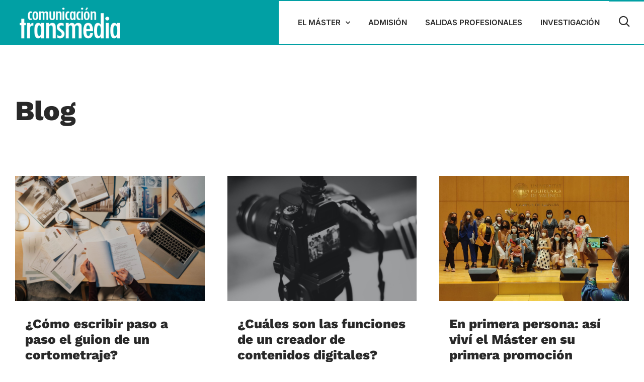

--- FILE ---
content_type: text/html; charset=UTF-8
request_url: https://transmedia.webs.upv.es/blog/
body_size: 18838
content:
<!DOCTYPE html>
<html lang="es" class="no-js">

<head>
	<meta charset="UTF-8" />
	<meta http-equiv="X-UA-Compatible" content="IE=edge" />
	<meta name="viewport" content="width=device-width, initial-scale=1">

	
	<title>Blog &#8211; Máster en Comunicación Transmedia</title>
<meta name='robots' content='max-image-preview:large' />
<link rel="alternate" type="application/rss+xml" title="Máster en Comunicación Transmedia &raquo; Feed" href="https://transmedia.webs.upv.es/feed/" />
<link rel="alternate" type="application/rss+xml" title="Máster en Comunicación Transmedia &raquo; Feed de los comentarios" href="https://transmedia.webs.upv.es/comments/feed/" />
<link rel="alternate" title="oEmbed (JSON)" type="application/json+oembed" href="https://transmedia.webs.upv.es/wp-json/oembed/1.0/embed?url=https%3A%2F%2Ftransmedia.webs.upv.es%2Fblog%2F" />
<link rel="alternate" title="oEmbed (XML)" type="text/xml+oembed" href="https://transmedia.webs.upv.es/wp-json/oembed/1.0/embed?url=https%3A%2F%2Ftransmedia.webs.upv.es%2Fblog%2F&#038;format=xml" />
<style id="vamtam-theme-options">:root {--vamtam-default-bg-color:#fff;
--vamtam-default-line-color:rgba( var( --vamtam-accent-color-7-rgb ), 1 );
--vamtam-small-padding:20px;
--vamtam-horizontal-padding:50px;
--vamtam-vertical-padding:30px;
--vamtam-horizontal-padding-large:60px;
--vamtam-vertical-padding-large:60px;
--vamtam-no-border-link:none;
--vamtam-border-radius:0px;
--vamtam-border-radius-oval:0px;
--vamtam-border-radius-small:0px;
--vamtam-overlay-color:#ffffff;
--vamtam-overlay-color-hc:#000000;
--vamtam-box-outer-padding:60px;
--vamtam-body-link-regular:#36348E;
--vamtam-body-link-visited:#36348E;
--vamtam-body-link-hover:#151438;
--vamtam-body-link-active:#151438;
--vamtam-input-border-radius:0px 0px 0px 0px;
--vamtam-btn-text-color:#01A0A4;
--vamtam-btn-hover-text-color:#01A0A4;
--vamtam-btn-bg-color:#00000000;
--vamtam-site-max-width:1280px;
--vamtam-primary-font-color:#292929;
--vamtam-h1-color:#FFFFFF;
--vamtam-h2-color:#292929;
--vamtam-h3-color:#292929;
--vamtam-h4-color:#292929;
--vamtam-h5-color:#292929;
--vamtam-h6-color:#292929;
--vamtam-accent-color-1:#01A0A4;
--vamtam-accent-color-1-hc:#FFFFFF;
--vamtam-accent-color-1-rgb:1,160,164;
--vamtam-accent-color-2:#95E0C9;
--vamtam-accent-color-2-hc:#000000;
--vamtam-accent-color-2-rgb:149,224,201;
--vamtam-accent-color-3:#C21616;
--vamtam-accent-color-3-hc:#FFFFFF;
--vamtam-accent-color-3-rgb:194,22,22;
--vamtam-accent-color-4:#FAFAFA;
--vamtam-accent-color-4-hc:#000000;
--vamtam-accent-color-4-rgb:250,250,250;
--vamtam-accent-color-5:#FFFFFF;
--vamtam-accent-color-5-hc:#000000;
--vamtam-accent-color-5-rgb:255,255,255;
--vamtam-accent-color-6:#292929;
--vamtam-accent-color-6-hc:#FFFFFF;
--vamtam-accent-color-6-rgb:41,41,41;
--vamtam-accent-color-7:#95E0C9;
--vamtam-accent-color-7-hc:#000000;
--vamtam-accent-color-7-rgb:149,224,201;
--vamtam-accent-color-8:#545454;
--vamtam-accent-color-8-hc:#FFFFFF;
--vamtam-accent-color-8-rgb:84,84,84;
--vamtam-sticky-header-bg-color:#01A0A4;
--vamtam-primary-font-font-family:'Inter';
--vamtam-primary-font-font-weight:400;
--vamtam-primary-font-font-size-desktop:18px;
--vamtam-primary-font-font-size-tablet:18px;
--vamtam-primary-font-font-size-phone:16px;
--vamtam-primary-font-line-height-desktop:1.6em;
--vamtam-primary-font-line-height-tablet:1.6em;
--vamtam-primary-font-line-height-phone:24px;
--vamtam-h1-font-family:'Work Sans';
--vamtam-h1-font-weight:800;
--vamtam-h1-font-size-desktop:55px;
--vamtam-h1-font-size-tablet:55px;
--vamtam-h1-font-size-phone:34px;
--vamtam-h1-line-height-desktop:1.1em;
--vamtam-h1-line-height-tablet:1.1em;
--vamtam-h1-line-height-phone:1.1em;
--vamtam-h2-font-family:'Work Sans';
--vamtam-h2-font-weight:700;
--vamtam-h2-font-size-desktop:50px;
--vamtam-h2-font-size-tablet:50px;
--vamtam-h2-font-size-phone:30px;
--vamtam-h2-line-height-desktop:1.2em;
--vamtam-h2-line-height-tablet:1.2em;
--vamtam-h2-line-height-phone:1.2em;
--vamtam-h3-font-family:'Work Sans';
--vamtam-h3-font-weight:700;
--vamtam-h3-font-size-desktop:36px;
--vamtam-h3-font-size-tablet:36px;
--vamtam-h3-font-size-phone:26px;
--vamtam-h3-line-height-desktop:1.2em;
--vamtam-h3-line-height-tablet:1.2em;
--vamtam-h3-line-height-phone:1.3em;
--vamtam-h4-font-family:'Work Sans';
--vamtam-h4-font-weight:800;
--vamtam-h4-font-size-desktop:26px;
--vamtam-h4-font-size-tablet:26px;
--vamtam-h4-font-size-phone:22px;
--vamtam-h4-line-height-desktop:1.2em;
--vamtam-h4-line-height-tablet:1.2em;
--vamtam-h4-line-height-phone:1.2em;
--vamtam-h5-font-family:'Work Sans';
--vamtam-h5-font-weight:600;
--vamtam-h5-font-size-desktop:24px;
--vamtam-h5-font-size-tablet:24px;
--vamtam-h5-font-size-phone:22px;
--vamtam-h5-line-height-desktop:1.2em;
--vamtam-h5-line-height-tablet:1.2em;
--vamtam-h5-line-height-phone:1.3em;
--vamtam-h6-font-family:'Inter';
--vamtam-h6-font-weight:500;
--vamtam-h6-transform:none;
--vamtam-h6-font-size-desktop:18px;
--vamtam-h6-font-size-tablet:18px;
--vamtam-h6-font-size-phone:18px;
--vamtam-h6-line-height-desktop:1.3em;
--vamtam-h6-line-height-tablet:1.3em;
--vamtam-h6-line-height-phone:1.3em;
--vamtam-icon-shield-vertical:'\e911';
--vamtam-icon-Logo-Mark:'\e90f';
--vamtam-icon-shield:'\e90e';
--vamtam-icon-search:'\e90d';
--vamtam-icon-arrow-down:'\e900';
--vamtam-icon-arrow-up:'\e912';
--vamtam-icon-arrow-right-short:'\e913';
--vamtam-icon-arrow-left-short:'\e914';
--vamtam-icon-arrow-left:'\e901';
--vamtam-icon-arrow-right:'\e902';
--vamtam-icon-clock:'\e906';
--vamtam-icon-menu:'\e90b';
--vamtam-icon-campus:'\e904';
--vamtam-icon-calendar:'\e903';
--vamtam-icon-chat:'\e905';
--vamtam-icon-degree:'\e907';
--vamtam-icon-design:'\e908';
--vamtam-icon-education:'\e909';
--vamtam-icon-list:'\e90a';
--vamtam-icon-park:'\e90c';
--vamtam-icon-play:'\e910';
--vamtam-loading-animation:url('https://transmedia.webs.upv.es/wp-content/themes/estudiar/vamtam/assets/images/loader-ring.gif');
}</style><style id='wp-img-auto-sizes-contain-inline-css' type='text/css'>
img:is([sizes=auto i],[sizes^="auto," i]){contain-intrinsic-size:3000px 1500px}
/*# sourceURL=wp-img-auto-sizes-contain-inline-css */
</style>
<style id='wp-emoji-styles-inline-css' type='text/css'>

	img.wp-smiley, img.emoji {
		display: inline !important;
		border: none !important;
		box-shadow: none !important;
		height: 1em !important;
		width: 1em !important;
		margin: 0 0.07em !important;
		vertical-align: -0.1em !important;
		background: none !important;
		padding: 0 !important;
	}
/*# sourceURL=wp-emoji-styles-inline-css */
</style>
<style id='classic-theme-styles-inline-css' type='text/css'>
/*! This file is auto-generated */
.wp-block-button__link{color:#fff;background-color:#32373c;border-radius:9999px;box-shadow:none;text-decoration:none;padding:calc(.667em + 2px) calc(1.333em + 2px);font-size:1.125em}.wp-block-file__button{background:#32373c;color:#fff;text-decoration:none}
/*# sourceURL=/wp-includes/css/classic-themes.min.css */
</style>
<style id='global-styles-inline-css' type='text/css'>
:root{--wp--preset--aspect-ratio--square: 1;--wp--preset--aspect-ratio--4-3: 4/3;--wp--preset--aspect-ratio--3-4: 3/4;--wp--preset--aspect-ratio--3-2: 3/2;--wp--preset--aspect-ratio--2-3: 2/3;--wp--preset--aspect-ratio--16-9: 16/9;--wp--preset--aspect-ratio--9-16: 9/16;--wp--preset--color--black: #000000;--wp--preset--color--cyan-bluish-gray: #abb8c3;--wp--preset--color--white: #ffffff;--wp--preset--color--pale-pink: #f78da7;--wp--preset--color--vivid-red: #cf2e2e;--wp--preset--color--luminous-vivid-orange: #ff6900;--wp--preset--color--luminous-vivid-amber: #fcb900;--wp--preset--color--light-green-cyan: #7bdcb5;--wp--preset--color--vivid-green-cyan: #00d084;--wp--preset--color--pale-cyan-blue: #8ed1fc;--wp--preset--color--vivid-cyan-blue: #0693e3;--wp--preset--color--vivid-purple: #9b51e0;--wp--preset--gradient--vivid-cyan-blue-to-vivid-purple: linear-gradient(135deg,rgb(6,147,227) 0%,rgb(155,81,224) 100%);--wp--preset--gradient--light-green-cyan-to-vivid-green-cyan: linear-gradient(135deg,rgb(122,220,180) 0%,rgb(0,208,130) 100%);--wp--preset--gradient--luminous-vivid-amber-to-luminous-vivid-orange: linear-gradient(135deg,rgb(252,185,0) 0%,rgb(255,105,0) 100%);--wp--preset--gradient--luminous-vivid-orange-to-vivid-red: linear-gradient(135deg,rgb(255,105,0) 0%,rgb(207,46,46) 100%);--wp--preset--gradient--very-light-gray-to-cyan-bluish-gray: linear-gradient(135deg,rgb(238,238,238) 0%,rgb(169,184,195) 100%);--wp--preset--gradient--cool-to-warm-spectrum: linear-gradient(135deg,rgb(74,234,220) 0%,rgb(151,120,209) 20%,rgb(207,42,186) 40%,rgb(238,44,130) 60%,rgb(251,105,98) 80%,rgb(254,248,76) 100%);--wp--preset--gradient--blush-light-purple: linear-gradient(135deg,rgb(255,206,236) 0%,rgb(152,150,240) 100%);--wp--preset--gradient--blush-bordeaux: linear-gradient(135deg,rgb(254,205,165) 0%,rgb(254,45,45) 50%,rgb(107,0,62) 100%);--wp--preset--gradient--luminous-dusk: linear-gradient(135deg,rgb(255,203,112) 0%,rgb(199,81,192) 50%,rgb(65,88,208) 100%);--wp--preset--gradient--pale-ocean: linear-gradient(135deg,rgb(255,245,203) 0%,rgb(182,227,212) 50%,rgb(51,167,181) 100%);--wp--preset--gradient--electric-grass: linear-gradient(135deg,rgb(202,248,128) 0%,rgb(113,206,126) 100%);--wp--preset--gradient--midnight: linear-gradient(135deg,rgb(2,3,129) 0%,rgb(40,116,252) 100%);--wp--preset--font-size--small: 13px;--wp--preset--font-size--medium: 20px;--wp--preset--font-size--large: 36px;--wp--preset--font-size--x-large: 42px;--wp--preset--spacing--20: 0.44rem;--wp--preset--spacing--30: 0.67rem;--wp--preset--spacing--40: 1rem;--wp--preset--spacing--50: 1.5rem;--wp--preset--spacing--60: 2.25rem;--wp--preset--spacing--70: 3.38rem;--wp--preset--spacing--80: 5.06rem;--wp--preset--shadow--natural: 6px 6px 9px rgba(0, 0, 0, 0.2);--wp--preset--shadow--deep: 12px 12px 50px rgba(0, 0, 0, 0.4);--wp--preset--shadow--sharp: 6px 6px 0px rgba(0, 0, 0, 0.2);--wp--preset--shadow--outlined: 6px 6px 0px -3px rgb(255, 255, 255), 6px 6px rgb(0, 0, 0);--wp--preset--shadow--crisp: 6px 6px 0px rgb(0, 0, 0);}:where(.is-layout-flex){gap: 0.5em;}:where(.is-layout-grid){gap: 0.5em;}body .is-layout-flex{display: flex;}.is-layout-flex{flex-wrap: wrap;align-items: center;}.is-layout-flex > :is(*, div){margin: 0;}body .is-layout-grid{display: grid;}.is-layout-grid > :is(*, div){margin: 0;}:where(.wp-block-columns.is-layout-flex){gap: 2em;}:where(.wp-block-columns.is-layout-grid){gap: 2em;}:where(.wp-block-post-template.is-layout-flex){gap: 1.25em;}:where(.wp-block-post-template.is-layout-grid){gap: 1.25em;}.has-black-color{color: var(--wp--preset--color--black) !important;}.has-cyan-bluish-gray-color{color: var(--wp--preset--color--cyan-bluish-gray) !important;}.has-white-color{color: var(--wp--preset--color--white) !important;}.has-pale-pink-color{color: var(--wp--preset--color--pale-pink) !important;}.has-vivid-red-color{color: var(--wp--preset--color--vivid-red) !important;}.has-luminous-vivid-orange-color{color: var(--wp--preset--color--luminous-vivid-orange) !important;}.has-luminous-vivid-amber-color{color: var(--wp--preset--color--luminous-vivid-amber) !important;}.has-light-green-cyan-color{color: var(--wp--preset--color--light-green-cyan) !important;}.has-vivid-green-cyan-color{color: var(--wp--preset--color--vivid-green-cyan) !important;}.has-pale-cyan-blue-color{color: var(--wp--preset--color--pale-cyan-blue) !important;}.has-vivid-cyan-blue-color{color: var(--wp--preset--color--vivid-cyan-blue) !important;}.has-vivid-purple-color{color: var(--wp--preset--color--vivid-purple) !important;}.has-black-background-color{background-color: var(--wp--preset--color--black) !important;}.has-cyan-bluish-gray-background-color{background-color: var(--wp--preset--color--cyan-bluish-gray) !important;}.has-white-background-color{background-color: var(--wp--preset--color--white) !important;}.has-pale-pink-background-color{background-color: var(--wp--preset--color--pale-pink) !important;}.has-vivid-red-background-color{background-color: var(--wp--preset--color--vivid-red) !important;}.has-luminous-vivid-orange-background-color{background-color: var(--wp--preset--color--luminous-vivid-orange) !important;}.has-luminous-vivid-amber-background-color{background-color: var(--wp--preset--color--luminous-vivid-amber) !important;}.has-light-green-cyan-background-color{background-color: var(--wp--preset--color--light-green-cyan) !important;}.has-vivid-green-cyan-background-color{background-color: var(--wp--preset--color--vivid-green-cyan) !important;}.has-pale-cyan-blue-background-color{background-color: var(--wp--preset--color--pale-cyan-blue) !important;}.has-vivid-cyan-blue-background-color{background-color: var(--wp--preset--color--vivid-cyan-blue) !important;}.has-vivid-purple-background-color{background-color: var(--wp--preset--color--vivid-purple) !important;}.has-black-border-color{border-color: var(--wp--preset--color--black) !important;}.has-cyan-bluish-gray-border-color{border-color: var(--wp--preset--color--cyan-bluish-gray) !important;}.has-white-border-color{border-color: var(--wp--preset--color--white) !important;}.has-pale-pink-border-color{border-color: var(--wp--preset--color--pale-pink) !important;}.has-vivid-red-border-color{border-color: var(--wp--preset--color--vivid-red) !important;}.has-luminous-vivid-orange-border-color{border-color: var(--wp--preset--color--luminous-vivid-orange) !important;}.has-luminous-vivid-amber-border-color{border-color: var(--wp--preset--color--luminous-vivid-amber) !important;}.has-light-green-cyan-border-color{border-color: var(--wp--preset--color--light-green-cyan) !important;}.has-vivid-green-cyan-border-color{border-color: var(--wp--preset--color--vivid-green-cyan) !important;}.has-pale-cyan-blue-border-color{border-color: var(--wp--preset--color--pale-cyan-blue) !important;}.has-vivid-cyan-blue-border-color{border-color: var(--wp--preset--color--vivid-cyan-blue) !important;}.has-vivid-purple-border-color{border-color: var(--wp--preset--color--vivid-purple) !important;}.has-vivid-cyan-blue-to-vivid-purple-gradient-background{background: var(--wp--preset--gradient--vivid-cyan-blue-to-vivid-purple) !important;}.has-light-green-cyan-to-vivid-green-cyan-gradient-background{background: var(--wp--preset--gradient--light-green-cyan-to-vivid-green-cyan) !important;}.has-luminous-vivid-amber-to-luminous-vivid-orange-gradient-background{background: var(--wp--preset--gradient--luminous-vivid-amber-to-luminous-vivid-orange) !important;}.has-luminous-vivid-orange-to-vivid-red-gradient-background{background: var(--wp--preset--gradient--luminous-vivid-orange-to-vivid-red) !important;}.has-very-light-gray-to-cyan-bluish-gray-gradient-background{background: var(--wp--preset--gradient--very-light-gray-to-cyan-bluish-gray) !important;}.has-cool-to-warm-spectrum-gradient-background{background: var(--wp--preset--gradient--cool-to-warm-spectrum) !important;}.has-blush-light-purple-gradient-background{background: var(--wp--preset--gradient--blush-light-purple) !important;}.has-blush-bordeaux-gradient-background{background: var(--wp--preset--gradient--blush-bordeaux) !important;}.has-luminous-dusk-gradient-background{background: var(--wp--preset--gradient--luminous-dusk) !important;}.has-pale-ocean-gradient-background{background: var(--wp--preset--gradient--pale-ocean) !important;}.has-electric-grass-gradient-background{background: var(--wp--preset--gradient--electric-grass) !important;}.has-midnight-gradient-background{background: var(--wp--preset--gradient--midnight) !important;}.has-small-font-size{font-size: var(--wp--preset--font-size--small) !important;}.has-medium-font-size{font-size: var(--wp--preset--font-size--medium) !important;}.has-large-font-size{font-size: var(--wp--preset--font-size--large) !important;}.has-x-large-font-size{font-size: var(--wp--preset--font-size--x-large) !important;}
:where(.wp-block-post-template.is-layout-flex){gap: 1.25em;}:where(.wp-block-post-template.is-layout-grid){gap: 1.25em;}
:where(.wp-block-term-template.is-layout-flex){gap: 1.25em;}:where(.wp-block-term-template.is-layout-grid){gap: 1.25em;}
:where(.wp-block-columns.is-layout-flex){gap: 2em;}:where(.wp-block-columns.is-layout-grid){gap: 2em;}
:root :where(.wp-block-pullquote){font-size: 1.5em;line-height: 1.6;}
/*# sourceURL=global-styles-inline-css */
</style>
<link rel='stylesheet' id='elementor-frontend-css' href='https://transmedia.webs.upv.es/wp-content/plugins/elementor/assets/css/frontend.min.css?ver=3.34.2' type='text/css' media='all' />
<link rel='stylesheet' id='widget-image-css' href='https://transmedia.webs.upv.es/wp-content/plugins/elementor/assets/css/widget-image.min.css?ver=3.34.2' type='text/css' media='all' />
<link rel='stylesheet' id='widget-nav-menu-css' href='https://transmedia.webs.upv.es/wp-content/plugins/pro-elements/assets/css/widget-nav-menu.min.css?ver=3.27.4' type='text/css' media='all' />
<link rel='stylesheet' id='e-sticky-css' href='https://transmedia.webs.upv.es/wp-content/plugins/pro-elements/assets/css/modules/sticky.min.css?ver=3.27.4' type='text/css' media='all' />
<link rel='stylesheet' id='e-animation-fadeIn-css' href='https://transmedia.webs.upv.es/wp-content/plugins/elementor/assets/lib/animations/styles/fadeIn.min.css?ver=3.34.2' type='text/css' media='all' />
<link rel='stylesheet' id='widget-heading-css' href='https://transmedia.webs.upv.es/wp-content/plugins/elementor/assets/css/widget-heading.min.css?ver=3.34.2' type='text/css' media='all' />
<link rel='stylesheet' id='e-animation-shrink-css' href='https://transmedia.webs.upv.es/wp-content/plugins/elementor/assets/lib/animations/styles/e-animation-shrink.min.css?ver=3.34.2' type='text/css' media='all' />
<link rel='stylesheet' id='e-animation-fadeInUp-css' href='https://transmedia.webs.upv.es/wp-content/plugins/elementor/assets/lib/animations/styles/fadeInUp.min.css?ver=3.34.2' type='text/css' media='all' />
<link rel='stylesheet' id='widget-social-icons-css' href='https://transmedia.webs.upv.es/wp-content/plugins/elementor/assets/css/widget-social-icons.min.css?ver=3.34.2' type='text/css' media='all' />
<link rel='stylesheet' id='e-apple-webkit-css' href='https://transmedia.webs.upv.es/wp-content/plugins/elementor/assets/css/conditionals/apple-webkit.min.css?ver=3.34.2' type='text/css' media='all' />
<link rel='stylesheet' id='elementor-icons-css' href='https://transmedia.webs.upv.es/wp-content/plugins/elementor/assets/lib/eicons/css/elementor-icons.min.css?ver=5.46.0' type='text/css' media='all' />
<link rel='stylesheet' id='elementor-post-11-css' href='https://transmedia.webs.upv.es/wp-content/uploads/elementor/css/post-11.css?ver=1768980892' type='text/css' media='all' />
<link rel='stylesheet' id='elementor-icons-theme-icons-css' href='https://transmedia.webs.upv.es/wp-content/uploads/elementor/custom-icons/theme-icons/style.css?ver=1.0.0' type='text/css' media='all' />
<link rel='stylesheet' id='font-awesome-5-all-css' href='https://transmedia.webs.upv.es/wp-content/plugins/elementor/assets/lib/font-awesome/css/all.min.css?ver=3.34.2' type='text/css' media='all' />
<link rel='stylesheet' id='font-awesome-4-shim-css' href='https://transmedia.webs.upv.es/wp-content/plugins/elementor/assets/lib/font-awesome/css/v4-shims.min.css?ver=3.34.2' type='text/css' media='all' />
<link rel='stylesheet' id='widget-posts-css' href='https://transmedia.webs.upv.es/wp-content/plugins/pro-elements/assets/css/widget-posts.min.css?ver=3.27.4' type='text/css' media='all' />
<link rel='stylesheet' id='elementor-post-30-css' href='https://transmedia.webs.upv.es/wp-content/uploads/elementor/css/post-30.css?ver=1769079365' type='text/css' media='all' />
<link rel='stylesheet' id='elementor-post-17245-css' href='https://transmedia.webs.upv.es/wp-content/uploads/elementor/css/post-17245.css?ver=1768980892' type='text/css' media='all' />
<link rel='stylesheet' id='elementor-post-7459-css' href='https://transmedia.webs.upv.es/wp-content/uploads/elementor/css/post-7459.css?ver=1768980892' type='text/css' media='all' />
<link rel='stylesheet' id='vamtam-front-all-css' href='https://transmedia.webs.upv.es/wp-content/themes/estudiar/vamtam/assets/css/dist/all.css?ver=1732038062' type='text/css' media='all' />
<style id='vamtam-front-all-inline-css' type='text/css'>

			@font-face {
				font-family: 'icomoon';
				src: url(https://transmedia.webs.upv.es/wp-content/themes/estudiar/vamtam/assets/fonts/icons/icomoon.woff2) format('woff2'),
					 url( https://transmedia.webs.upv.es/wp-content/themes/estudiar/vamtam/assets/fonts/icons/icomoon.woff) format('woff'),
					 url(https://transmedia.webs.upv.es/wp-content/themes/estudiar/vamtam/assets/fonts/icons/icomoon.ttf) format('ttf');
				font-weight: normal;
				font-style: normal;
				font-display: swap;
			}
		
				@font-face {
					font-family: 'vamtam-theme';
					src: url(https://transmedia.webs.upv.es/wp-content/themes/estudiar/vamtam/assets/fonts/theme-icons/theme-icons.woff2) format('woff2'),
						url(https://transmedia.webs.upv.es/wp-content/themes/estudiar/vamtam/assets/fonts/theme-icons/theme-icons.woff) format('woff');
					font-weight: normal;
					font-style: normal;
					font-display: swap;
				}
			
@font-face {
	font-family: 'Nexa';
	font-style: normal;
	font-weight: 300;
	font-display: swap;
	src: url('https://estudiar.vamtam.com/wp-content/uploads/2020/05/NexaText-Light.eot');
	src: url('https://estudiar.vamtam.com/wp-content/uploads/2020/05/NexaText-Light.eot?#iefix') format('embedded-opentype'),
		url('https://estudiar.vamtam.com/wp-content/uploads/2020/05/NexaTextDemo-Light.woff2') format('woff2'),
		url('https://estudiar.vamtam.com/wp-content/uploads/2020/05/NexaTextDemo-Light.woff') format('woff'),
		url('https://estudiar.vamtam.com/wp-content/uploads/2020/05/NexaTextDemo-Light.ttf') format('truetype'),
		url('https://estudiar.vamtam.com/wp-content/uploads/2020/05/NexaTextDemo-Light.svg#Nexa') format('svg');
}
@font-face {
	font-family: 'Nexa';
	font-style: normal;
	font-weight: bold;
	font-display: swap;
	src: url('https://estudiar.vamtam.com/wp-content/uploads/2020/05/NexaTextDemo-Bold.eot');
	src: url('https://estudiar.vamtam.com/wp-content/uploads/2020/05/NexaTextDemo-Bold.eot?#iefix') format('embedded-opentype'),
		url('https://estudiar.vamtam.com/wp-content/uploads/2020/05/NexaTextDemo-Bold.woff2') format('woff2'),
		url('https://estudiar.vamtam.com/wp-content/uploads/2020/05/NexaTextDemo-Bold.woff') format('woff'),
		url('https://estudiar.vamtam.com/wp-content/uploads/2020/05/NexaTextDemo-Bold.ttf') format('truetype'),
		url('https://estudiar.vamtam.com/wp-content/uploads/2020/05/NexaTextDemo-Bold.svg#Nexa') format('svg');
}
@font-face {
	font-family: 'Jomolhari';
	font-style: normal;
	font-weight: normal;
	font-display: swap;
	src: url('https://estudiar.vamtam.com/wp-content/uploads/2020/03/Jomolhari-Regular.eot');
	src: url('https://estudiar.vamtam.com/wp-content/uploads/2020/03/Jomolhari-Regular.eot?#iefix') format('embedded-opentype'),
		url('https://estudiar.vamtam.com/wp-content/uploads/2020/03/Jomolhari-Regular.woff2') format('woff2'),
		url('https://estudiar.vamtam.com/wp-content/uploads/2020/03/Jomolhari-Regular.woff') format('woff'),
		url('https://estudiar.vamtam.com/wp-content/uploads/2020/03/Jomolhari-Regular.ttf') format('truetype'),
		url('https://estudiar.vamtam.com/wp-content/uploads/2020/03/Jomolhari-Regular.svg#Jomolhari') format('svg');
}


.vamtam-box-outer-padding,
.limit-wrapper,
.header-padding {
	padding-left: 0;
	padding-right: 0;
}

.vamtam-box-outer-padding .vamtam-box-outer-padding,
.limit-wrapper .limit-wrapper,
.elementor .limit-wrapper {
	padding-left: 0;
	padding-right: 0;
	margin-left: 0;
	margin-right: 0;
}

@media ( min-width: 1026px ) and ( max-width: 1280px ) {
	.vamtam-box-outer-padding,
	.limit-wrapper,
	.header-padding {
		padding-left: 40px;
		padding-right: 40px;
	}
}

@media ( max-width: 1025px ) {
	.vamtam-box-outer-padding,
	.limit-wrapper,
	.header-padding {
		padding-left: 30px;
		padding-right: 30px;
	}
}

@media ( max-width: 768px ) {
	.vamtam-box-outer-padding,
	.limit-wrapper,
	.header-padding {
		padding-left: 20px;
		padding-right: 20px;
	}
}


/*# sourceURL=vamtam-front-all-inline-css */
</style>
<link rel='stylesheet' id='my-child-theme-style-css' href='https://transmedia.webs.upv.es/wp-content/themes/estudiar-child/style.css?ver=6.9' type='text/css' media='all' />
<link rel='stylesheet' id='vamtam-theme-layout-max-low-css' href='https://transmedia.webs.upv.es/wp-content/themes/estudiar/vamtam/assets/css/dist/responsive/layout-max-low.css?ver=1732038062' type='text/css' media='(min-width: 1025px) and (max-width: 1280px)' />
<link rel='stylesheet' id='vamtam-theme-layout-max-css' href='https://transmedia.webs.upv.es/wp-content/themes/estudiar/vamtam/assets/css/dist/responsive/layout-max.css?ver=1732038062' type='text/css' media='(min-width: 1025px)' />
<link rel='stylesheet' id='vamtam-theme-layout-below-max-css' href='https://transmedia.webs.upv.es/wp-content/themes/estudiar/vamtam/assets/css/dist/responsive/layout-below-max.css?ver=1732038062' type='text/css' media='(max-width: 1024px)' />
<link rel='stylesheet' id='vamtam-theme-layout-small-css' href='https://transmedia.webs.upv.es/wp-content/themes/estudiar/vamtam/assets/css/dist/responsive/layout-small.css?ver=1732038062' type='text/css' media='(max-width: 767px)' />
<link rel='stylesheet' id='elementor-gf-local-inter-css' href='https://transmedia.webs.upv.es/wp-content/uploads/elementor/google-fonts/css/inter.css?ver=1742280725' type='text/css' media='all' />
<link rel='stylesheet' id='elementor-gf-local-worksans-css' href='https://transmedia.webs.upv.es/wp-content/uploads/elementor/google-fonts/css/worksans.css?ver=1742280730' type='text/css' media='all' />
<link rel='stylesheet' id='elementor-icons-shared-0-css' href='https://transmedia.webs.upv.es/wp-content/plugins/elementor/assets/lib/font-awesome/css/fontawesome.min.css?ver=5.15.3' type='text/css' media='all' />
<link rel='stylesheet' id='elementor-icons-fa-solid-css' href='https://transmedia.webs.upv.es/wp-content/plugins/elementor/assets/lib/font-awesome/css/solid.min.css?ver=5.15.3' type='text/css' media='all' />
<link rel='stylesheet' id='elementor-icons-fa-brands-css' href='https://transmedia.webs.upv.es/wp-content/plugins/elementor/assets/lib/font-awesome/css/brands.min.css?ver=5.15.3' type='text/css' media='all' />
<script type="text/javascript" src="https://transmedia.webs.upv.es/wp-includes/js/jquery/jquery.min.js?ver=3.7.1" id="jquery-core-js"></script>
<script type="text/javascript" src="https://transmedia.webs.upv.es/wp-includes/js/jquery/jquery-migrate.min.js?ver=3.4.1" id="jquery-migrate-js"></script>
<script type="text/javascript" src="https://transmedia.webs.upv.es/wp-content/plugins/elementor/assets/lib/font-awesome/js/v4-shims.min.js?ver=3.34.2" id="font-awesome-4-shim-js"></script>
<link rel="https://api.w.org/" href="https://transmedia.webs.upv.es/wp-json/" /><link rel="alternate" title="JSON" type="application/json" href="https://transmedia.webs.upv.es/wp-json/wp/v2/pages/30" /><link rel="EditURI" type="application/rsd+xml" title="RSD" href="https://transmedia.webs.upv.es/xmlrpc.php?rsd" />
<meta name="generator" content="WordPress 6.9" />
<link rel="canonical" href="https://transmedia.webs.upv.es/blog/" />
<link rel='shortlink' href='https://transmedia.webs.upv.es/?p=30' />
<meta name="generator" content="Elementor 3.34.2; settings: css_print_method-external, google_font-enabled, font_display-auto">
			<style>
				.e-con.e-parent:nth-of-type(n+4):not(.e-lazyloaded):not(.e-no-lazyload),
				.e-con.e-parent:nth-of-type(n+4):not(.e-lazyloaded):not(.e-no-lazyload) * {
					background-image: none !important;
				}
				@media screen and (max-height: 1024px) {
					.e-con.e-parent:nth-of-type(n+3):not(.e-lazyloaded):not(.e-no-lazyload),
					.e-con.e-parent:nth-of-type(n+3):not(.e-lazyloaded):not(.e-no-lazyload) * {
						background-image: none !important;
					}
				}
				@media screen and (max-height: 640px) {
					.e-con.e-parent:nth-of-type(n+2):not(.e-lazyloaded):not(.e-no-lazyload),
					.e-con.e-parent:nth-of-type(n+2):not(.e-lazyloaded):not(.e-no-lazyload) * {
						background-image: none !important;
					}
				}
			</style>
			<link rel="icon" href="https://transmedia.webs.upv.es/wp-content/uploads/2020/02/logo-transmediaupv-150x132.jpg" sizes="32x32" />
<link rel="icon" href="https://transmedia.webs.upv.es/wp-content/uploads/2020/02/logo-transmediaupv.jpg" sizes="192x192" />
<link rel="apple-touch-icon" href="https://transmedia.webs.upv.es/wp-content/uploads/2020/02/logo-transmediaupv.jpg" />
<meta name="msapplication-TileImage" content="https://transmedia.webs.upv.es/wp-content/uploads/2020/02/logo-transmediaupv.jpg" />
</head>
<body class="wp-singular page-template-default page page-id-30 wp-custom-logo wp-embed-responsive wp-theme-estudiar wp-child-theme-estudiar-child full header-layout-logo-menu has-page-header no-middle-header responsive-layout vamtam-is-elementor elementor-active elementor-pro-active vamtam-wc-cart-empty wc-product-gallery-zoom-active wc-product-gallery-slider-active layout-full elementor-default elementor-kit-11 elementor-page elementor-page-30">
	<div id="top"></div>
	
			<div data-elementor-type="header" data-elementor-id="17245" class="elementor elementor-17245 elementor-location-header" data-elementor-post-type="elementor_library">
					<section class="elementor-section elementor-top-section elementor-element elementor-element-cfe3043 elementor-section-full_width vamtam-sticky-header vamtam-sticky-header--transparent-header  elementor-hidden-tablet elementor-hidden-phone elementor-section-height-min-height elementor-section-items-stretch elementor-section-content-middle animated-fast elementor-section-height-default elementor-invisible" data-id="cfe3043" data-element_type="section" data-settings="{&quot;sticky&quot;:&quot;top&quot;,&quot;sticky_on&quot;:[&quot;desktop&quot;],&quot;animation&quot;:&quot;fadeIn&quot;,&quot;animation_delay&quot;:1000,&quot;sticky_offset&quot;:0,&quot;sticky_effects_offset&quot;:0,&quot;sticky_anchor_link_offset&quot;:0}">
						<div class="elementor-container elementor-column-gap-default">
					<div class="elementor-column elementor-col-50 elementor-top-column elementor-element elementor-element-1281c1d" data-id="1281c1d" data-element_type="column" data-settings="{&quot;background_background&quot;:&quot;classic&quot;}">
			<div class="elementor-widget-wrap elementor-element-populated">
						<div class="elementor-element elementor-element-269567f elementor-widget elementor-widget-theme-site-logo elementor-widget-image" data-id="269567f" data-element_type="widget" data-widget_type="theme-site-logo.default">
				<div class="elementor-widget-container">
											<a href="https://transmedia.webs.upv.es">
			<img width="350" height="100" src="https://transmedia.webs.upv.es/wp-content/uploads/2020/02/logo-comtrans.png" class="attachment-full size-full wp-image-988115" alt="" srcset="https://transmedia.webs.upv.es/wp-content/uploads/2020/02/logo-comtrans.png 350w, https://transmedia.webs.upv.es/wp-content/uploads/2020/02/logo-comtrans-300x86.png 300w, https://transmedia.webs.upv.es/wp-content/uploads/2020/02/logo-comtrans-320x91.png 320w" sizes="(max-width: 350px) 100vw, 350px" />				</a>
											</div>
				</div>
					</div>
		</div>
				<div class="elementor-column elementor-col-50 elementor-top-column elementor-element elementor-element-1168f24 animated-fast" data-id="1168f24" data-element_type="column" data-settings="{&quot;animation&quot;:&quot;none&quot;,&quot;background_background&quot;:&quot;classic&quot;}">
			<div class="elementor-widget-wrap elementor-element-populated">
						<div class="elementor-element elementor-element-a581c32 elementor-widget__width-auto elementor-widget-tablet__width-initial elementor-hidden-tablet elementor-hidden-phone elementor-nav-menu--dropdown-tablet elementor-nav-menu__text-align-aside elementor-nav-menu--toggle elementor-nav-menu--burger vamtam-has-mobile-disable-scroll elementor-widget elementor-widget-nav-menu" data-id="a581c32" data-element_type="widget" data-settings="{&quot;submenu_icon&quot;:{&quot;value&quot;:&quot;&lt;i class=\&quot;fas fa-chevron-down\&quot;&gt;&lt;\/i&gt;&quot;,&quot;library&quot;:&quot;fa-solid&quot;},&quot;layout&quot;:&quot;horizontal&quot;,&quot;toggle&quot;:&quot;burger&quot;,&quot;toggle_icon_active&quot;:{&quot;value&quot;:&quot;&quot;,&quot;library&quot;:&quot;&quot;}}" data-widget_type="nav-menu.default">
				<div class="elementor-widget-container">
								<nav aria-label="Menú" class="elementor-nav-menu--main elementor-nav-menu__container elementor-nav-menu--layout-horizontal e--pointer-background e--animation-fade">
				<ul id="menu-1-a581c32" class="elementor-nav-menu"><li class="menu-item menu-item-type-custom menu-item-object-custom menu-item-home menu-item-has-children menu-item-988114"><a href="https://transmedia.webs.upv.es/" class="elementor-item">EL MÁSTER</a>
<ul class="sub-menu elementor-nav-menu--dropdown">
	<li class="menu-item menu-item-type-post_type menu-item-object-page menu-item-987752"><a href="https://transmedia.webs.upv.es/plan-de-estudios/" class="elementor-sub-item">PLAN DE ESTUDIOS</a></li>
	<li class="menu-item menu-item-type-post_type menu-item-object-page menu-item-987749"><a href="https://transmedia.webs.upv.es/tarifas-becas/" class="elementor-sub-item">TARIFAS Y BECAS</a></li>
	<li class="menu-item menu-item-type-post_type menu-item-object-page menu-item-987748"><a href="https://transmedia.webs.upv.es/practicas/" class="elementor-sub-item">PRÁCTICAS EN EMPRESA</a></li>
	<li class="menu-item menu-item-type-post_type menu-item-object-page menu-item-987758"><a href="https://transmedia.webs.upv.es/equipo-docente/" class="elementor-sub-item">EQUIPO DOCENTE</a></li>
	<li class="menu-item menu-item-type-post_type menu-item-object-page menu-item-987747"><a href="https://transmedia.webs.upv.es/doctorado/" class="elementor-sub-item">DOCTORADO</a></li>
	<li class="menu-item menu-item-type-post_type menu-item-object-page menu-item-987745"><a href="https://transmedia.webs.upv.es/alianzas/" class="elementor-sub-item">ALIANZAS</a></li>
	<li class="menu-item menu-item-type-post_type menu-item-object-page menu-item-988485"><a href="https://transmedia.webs.upv.es/diario-de-un-becario/" class="elementor-sub-item">DIARIO DE UN BECARIO</a></li>
</ul>
</li>
<li class="menu-item menu-item-type-post_type menu-item-object-page menu-item-987750"><a href="https://transmedia.webs.upv.es/admision/" class="elementor-item">ADMISIÓN</a></li>
<li class="menu-item menu-item-type-post_type menu-item-object-page menu-item-987751"><a href="https://transmedia.webs.upv.es/salidas-profesionales/" class="elementor-item">SALIDAS PROFESIONALES</a></li>
<li class="menu-item menu-item-type-post_type menu-item-object-page menu-item-987746"><a href="https://transmedia.webs.upv.es/investigacion/" class="elementor-item">INVESTIGACIÓN</a></li>
</ul>			</nav>
					<div class="elementor-menu-toggle" role="button" tabindex="0" aria-label="Alternar menú" aria-expanded="false">
			<i aria-hidden="true" role="presentation" class="elementor-menu-toggle__icon--open eicon-menu-bar"></i><i aria-hidden="true" role="presentation" class="elementor-menu-toggle__icon--close eicon-close"></i>		</div>
					<nav class="elementor-nav-menu--dropdown elementor-nav-menu__container" aria-hidden="true">
				<ul id="menu-2-a581c32" class="elementor-nav-menu"><li class="menu-item menu-item-type-custom menu-item-object-custom menu-item-home menu-item-has-children menu-item-988114"><a href="https://transmedia.webs.upv.es/" class="elementor-item" tabindex="-1">EL MÁSTER</a>
<ul class="sub-menu elementor-nav-menu--dropdown">
	<li class="menu-item menu-item-type-post_type menu-item-object-page menu-item-987752"><a href="https://transmedia.webs.upv.es/plan-de-estudios/" class="elementor-sub-item" tabindex="-1">PLAN DE ESTUDIOS</a></li>
	<li class="menu-item menu-item-type-post_type menu-item-object-page menu-item-987749"><a href="https://transmedia.webs.upv.es/tarifas-becas/" class="elementor-sub-item" tabindex="-1">TARIFAS Y BECAS</a></li>
	<li class="menu-item menu-item-type-post_type menu-item-object-page menu-item-987748"><a href="https://transmedia.webs.upv.es/practicas/" class="elementor-sub-item" tabindex="-1">PRÁCTICAS EN EMPRESA</a></li>
	<li class="menu-item menu-item-type-post_type menu-item-object-page menu-item-987758"><a href="https://transmedia.webs.upv.es/equipo-docente/" class="elementor-sub-item" tabindex="-1">EQUIPO DOCENTE</a></li>
	<li class="menu-item menu-item-type-post_type menu-item-object-page menu-item-987747"><a href="https://transmedia.webs.upv.es/doctorado/" class="elementor-sub-item" tabindex="-1">DOCTORADO</a></li>
	<li class="menu-item menu-item-type-post_type menu-item-object-page menu-item-987745"><a href="https://transmedia.webs.upv.es/alianzas/" class="elementor-sub-item" tabindex="-1">ALIANZAS</a></li>
	<li class="menu-item menu-item-type-post_type menu-item-object-page menu-item-988485"><a href="https://transmedia.webs.upv.es/diario-de-un-becario/" class="elementor-sub-item" tabindex="-1">DIARIO DE UN BECARIO</a></li>
</ul>
</li>
<li class="menu-item menu-item-type-post_type menu-item-object-page menu-item-987750"><a href="https://transmedia.webs.upv.es/admision/" class="elementor-item" tabindex="-1">ADMISIÓN</a></li>
<li class="menu-item menu-item-type-post_type menu-item-object-page menu-item-987751"><a href="https://transmedia.webs.upv.es/salidas-profesionales/" class="elementor-item" tabindex="-1">SALIDAS PROFESIONALES</a></li>
<li class="menu-item menu-item-type-post_type menu-item-object-page menu-item-987746"><a href="https://transmedia.webs.upv.es/investigacion/" class="elementor-item" tabindex="-1">INVESTIGACIÓN</a></li>
</ul>			</nav>
						</div>
				</div>
				<div class="elementor-element elementor-element-97da7fa elementor-widget__width-auto vamtam-popup-toggle  elementor-view-default elementor-widget elementor-widget-icon" data-id="97da7fa" data-element_type="widget" data-widget_type="icon.default">
				<div class="elementor-widget-container">
							<div class="elementor-icon-wrapper">
			<a class="elementor-icon" href="#elementor-action%3Aaction%3Dpopup%3Aopen%26settings%3DeyJpZCI6Ijc1OTIiLCJ0b2dnbGUiOmZhbHNlLCJhbGlnbl93aXRoX3BhcmVudCI6IiJ9">
			<i aria-hidden="true" class="vamtamtheme- vamtam-theme-search"></i>			</a>
		</div>
						</div>
				</div>
					</div>
		</div>
					</div>
		</section>
				<section class="elementor-section elementor-top-section elementor-element elementor-element-b31494f elementor-section-full_width elementor-hidden-desktop elementor-section-height-default elementor-section-height-default" data-id="b31494f" data-element_type="section" data-settings="{&quot;sticky&quot;:&quot;top&quot;,&quot;sticky_on&quot;:[&quot;tablet&quot;],&quot;background_background&quot;:&quot;classic&quot;,&quot;sticky_offset&quot;:0,&quot;sticky_effects_offset&quot;:0,&quot;sticky_anchor_link_offset&quot;:0}">
						<div class="elementor-container elementor-column-gap-default">
					<div class="elementor-column elementor-col-33 elementor-top-column elementor-element elementor-element-0219640" data-id="0219640" data-element_type="column">
			<div class="elementor-widget-wrap elementor-element-populated">
						<div class="elementor-element elementor-element-61c809a elementor-widget elementor-widget-theme-site-logo elementor-widget-image" data-id="61c809a" data-element_type="widget" data-widget_type="theme-site-logo.default">
				<div class="elementor-widget-container">
											<a href="https://transmedia.webs.upv.es">
			<img width="350" height="100" src="https://transmedia.webs.upv.es/wp-content/uploads/2020/02/logo-comtrans.png" class="attachment-full size-full wp-image-988115" alt="" srcset="https://transmedia.webs.upv.es/wp-content/uploads/2020/02/logo-comtrans.png 350w, https://transmedia.webs.upv.es/wp-content/uploads/2020/02/logo-comtrans-300x86.png 300w, https://transmedia.webs.upv.es/wp-content/uploads/2020/02/logo-comtrans-320x91.png 320w" sizes="(max-width: 350px) 100vw, 350px" />				</a>
											</div>
				</div>
					</div>
		</div>
				<div class="elementor-column elementor-col-33 elementor-top-column elementor-element elementor-element-1f4bc8f elementor-hidden-desktop elementor-hidden-tablet elementor-hidden-phone" data-id="1f4bc8f" data-element_type="column" data-settings="{&quot;background_background&quot;:&quot;classic&quot;}">
			<div class="elementor-widget-wrap elementor-element-populated">
						<div class="elementor-element elementor-element-954cf5d elementor-widget-tablet__width-inherit elementor-widget-mobile__width-auto elementor-view-default elementor-widget elementor-widget-icon" data-id="954cf5d" data-element_type="widget" data-widget_type="icon.default">
				<div class="elementor-widget-container">
							<div class="elementor-icon-wrapper">
			<a class="elementor-icon" href="#elementor-action%3Aaction%3Dpopup%3Aopen%26settings%3DeyJpZCI6Ijc1OTIiLCJ0b2dnbGUiOmZhbHNlLCJhbGlnbl93aXRoX3BhcmVudCI6IiJ9">
			<i aria-hidden="true" class="vamtamtheme- vamtam-theme-search"></i>			</a>
		</div>
						</div>
				</div>
					</div>
		</div>
				<div class="elementor-column elementor-col-33 elementor-top-column elementor-element elementor-element-6b903bc" data-id="6b903bc" data-element_type="column" data-settings="{&quot;background_background&quot;:&quot;classic&quot;}">
			<div class="elementor-widget-wrap elementor-element-populated">
						<div class="elementor-element elementor-element-f25e261 elementor-nav-menu--stretch elementor-widget-mobile__width-auto elementor-nav-menu__text-align-aside elementor-nav-menu--toggle elementor-nav-menu--burger vamtam-has-mobile-disable-scroll elementor-widget elementor-widget-nav-menu" data-id="f25e261" data-element_type="widget" data-settings="{&quot;layout&quot;:&quot;dropdown&quot;,&quot;full_width&quot;:&quot;stretch&quot;,&quot;submenu_icon&quot;:{&quot;value&quot;:&quot;&lt;i class=\&quot;fas fa-chevron-down\&quot;&gt;&lt;\/i&gt;&quot;,&quot;library&quot;:&quot;fa-solid&quot;},&quot;toggle&quot;:&quot;burger&quot;,&quot;toggle_icon_active&quot;:{&quot;value&quot;:&quot;&quot;,&quot;library&quot;:&quot;&quot;}}" data-widget_type="nav-menu.default">
				<div class="elementor-widget-container">
							<div class="elementor-menu-toggle" role="button" tabindex="0" aria-label="Alternar menú" aria-expanded="false">
			<i aria-hidden="true" role="presentation" class="elementor-menu-toggle__icon--open eicon-menu-bar"></i><i aria-hidden="true" role="presentation" class="elementor-menu-toggle__icon--close eicon-close"></i>		</div>
					<nav class="elementor-nav-menu--dropdown elementor-nav-menu__container" aria-hidden="true">
				<ul id="menu-2-f25e261" class="elementor-nav-menu"><li class="menu-item menu-item-type-custom menu-item-object-custom menu-item-home menu-item-has-children menu-item-988114"><a href="https://transmedia.webs.upv.es/" class="elementor-item" tabindex="-1">EL MÁSTER</a>
<ul class="sub-menu elementor-nav-menu--dropdown">
	<li class="menu-item menu-item-type-post_type menu-item-object-page menu-item-987752"><a href="https://transmedia.webs.upv.es/plan-de-estudios/" class="elementor-sub-item" tabindex="-1">PLAN DE ESTUDIOS</a></li>
	<li class="menu-item menu-item-type-post_type menu-item-object-page menu-item-987749"><a href="https://transmedia.webs.upv.es/tarifas-becas/" class="elementor-sub-item" tabindex="-1">TARIFAS Y BECAS</a></li>
	<li class="menu-item menu-item-type-post_type menu-item-object-page menu-item-987748"><a href="https://transmedia.webs.upv.es/practicas/" class="elementor-sub-item" tabindex="-1">PRÁCTICAS EN EMPRESA</a></li>
	<li class="menu-item menu-item-type-post_type menu-item-object-page menu-item-987758"><a href="https://transmedia.webs.upv.es/equipo-docente/" class="elementor-sub-item" tabindex="-1">EQUIPO DOCENTE</a></li>
	<li class="menu-item menu-item-type-post_type menu-item-object-page menu-item-987747"><a href="https://transmedia.webs.upv.es/doctorado/" class="elementor-sub-item" tabindex="-1">DOCTORADO</a></li>
	<li class="menu-item menu-item-type-post_type menu-item-object-page menu-item-987745"><a href="https://transmedia.webs.upv.es/alianzas/" class="elementor-sub-item" tabindex="-1">ALIANZAS</a></li>
	<li class="menu-item menu-item-type-post_type menu-item-object-page menu-item-988485"><a href="https://transmedia.webs.upv.es/diario-de-un-becario/" class="elementor-sub-item" tabindex="-1">DIARIO DE UN BECARIO</a></li>
</ul>
</li>
<li class="menu-item menu-item-type-post_type menu-item-object-page menu-item-987750"><a href="https://transmedia.webs.upv.es/admision/" class="elementor-item" tabindex="-1">ADMISIÓN</a></li>
<li class="menu-item menu-item-type-post_type menu-item-object-page menu-item-987751"><a href="https://transmedia.webs.upv.es/salidas-profesionales/" class="elementor-item" tabindex="-1">SALIDAS PROFESIONALES</a></li>
<li class="menu-item menu-item-type-post_type menu-item-object-page menu-item-987746"><a href="https://transmedia.webs.upv.es/investigacion/" class="elementor-item" tabindex="-1">INVESTIGACIÓN</a></li>
</ul>			</nav>
						</div>
				</div>
					</div>
		</div>
					</div>
		</section>
				</div>
		
	<div id="page" class="main-container">
		<div id="main-content">
			
						<div id="main" role="main" class="vamtam-main layout-full" >
				
				

				<div class="page-wrapper">
	
		
		<article id="post-30" class="full post-30 page type-page status-publish hentry">
					<div class="page-content clearfix the-content-parent">
						<div data-elementor-type="wp-page" data-elementor-id="30" class="elementor elementor-30" data-elementor-post-type="page">
						<section class="elementor-section elementor-top-section elementor-element elementor-element-3b39044 elementor-section-boxed elementor-section-height-default elementor-section-height-default" data-id="3b39044" data-element_type="section">
						<div class="elementor-container elementor-column-gap-no">
					<div class="elementor-column elementor-col-100 elementor-top-column elementor-element elementor-element-ec72fd5" data-id="ec72fd5" data-element_type="column">
			<div class="elementor-widget-wrap elementor-element-populated">
						<div class="elementor-element elementor-element-21fc2fe elementor-widget__width-auto animated-fast elementor-invisible elementor-widget elementor-widget-theme-page-title elementor-page-title elementor-widget-heading" data-id="21fc2fe" data-element_type="widget" data-settings="{&quot;_animation&quot;:&quot;fadeIn&quot;,&quot;_animation_tablet&quot;:&quot;none&quot;,&quot;_animation_mobile&quot;:&quot;none&quot;,&quot;_animation_delay&quot;:100}" data-widget_type="theme-page-title.default">
				<div class="elementor-widget-container">
					<h1 class="elementor-heading-title elementor-size-default">Blog</h1>				</div>
				</div>
					</div>
		</div>
					</div>
		</section>
				<section class="elementor-section elementor-top-section elementor-element elementor-element-0f91d90 elementor-section-boxed elementor-section-height-default elementor-section-height-default" data-id="0f91d90" data-element_type="section">
						<div class="elementor-container elementor-column-gap-no">
					<div class="elementor-column elementor-col-100 elementor-top-column elementor-element elementor-element-579593e" data-id="579593e" data-element_type="column">
			<div class="elementor-widget-wrap elementor-element-populated">
						<div class="elementor-element elementor-element-f7bbc15 animated-fast elementor-grid-3 elementor-grid-tablet-2 elementor-grid-mobile-1 elementor-posts--thumbnail-top elementor-invisible elementor-widget elementor-widget-posts" data-id="f7bbc15" data-element_type="widget" data-settings="{&quot;classic_row_gap&quot;:{&quot;unit&quot;:&quot;px&quot;,&quot;size&quot;:60,&quot;sizes&quot;:[]},&quot;_animation&quot;:&quot;fadeIn&quot;,&quot;classic_columns&quot;:&quot;3&quot;,&quot;classic_columns_tablet&quot;:&quot;2&quot;,&quot;classic_columns_mobile&quot;:&quot;1&quot;,&quot;classic_row_gap_tablet&quot;:{&quot;unit&quot;:&quot;px&quot;,&quot;size&quot;:&quot;&quot;,&quot;sizes&quot;:[]},&quot;classic_row_gap_mobile&quot;:{&quot;unit&quot;:&quot;px&quot;,&quot;size&quot;:&quot;&quot;,&quot;sizes&quot;:[]}}" data-widget_type="posts.classic">
				<div class="elementor-widget-container">
							<div class="elementor-posts-container elementor-posts elementor-posts--skin-classic elementor-grid">
				<article class="elementor-post elementor-grid-item post-988501 post type-post status-publish format-standard has-post-thumbnail hentry category-general tag-comunicacion-transmedia">
				<a class="elementor-post__thumbnail__link" href="https://transmedia.webs.upv.es/como-escribir-paso-a-paso-el-guion-de-un-cortometraje/" tabindex="-1" >
			<div class="elementor-post__thumbnail"><img fetchpriority="high" decoding="async" width="2560" height="1707" src="https://transmedia.webs.upv.es/wp-content/uploads/2023/03/pexels-ron-lach-8085942-scaled.jpg" class="attachment-full size-full wp-image-988503" alt="" srcset="https://transmedia.webs.upv.es/wp-content/uploads/2023/03/pexels-ron-lach-8085942-scaled.jpg 2560w, https://transmedia.webs.upv.es/wp-content/uploads/2023/03/pexels-ron-lach-8085942-300x200.jpg 300w, https://transmedia.webs.upv.es/wp-content/uploads/2023/03/pexels-ron-lach-8085942-1024x683.jpg 1024w, https://transmedia.webs.upv.es/wp-content/uploads/2023/03/pexels-ron-lach-8085942-768x512.jpg 768w, https://transmedia.webs.upv.es/wp-content/uploads/2023/03/pexels-ron-lach-8085942-1536x1024.jpg 1536w, https://transmedia.webs.upv.es/wp-content/uploads/2023/03/pexels-ron-lach-8085942-2048x1365.jpg 2048w" sizes="(max-width: 2560px) 100vw, 2560px" /></div>
		</a>
				<div class="elementor-post__text">
				<h4 class="elementor-post__title">
			<a href="https://transmedia.webs.upv.es/como-escribir-paso-a-paso-el-guion-de-un-cortometraje/" >
				¿Cómo escribir paso a paso el guion de un cortometraje?			</a>
		</h4>
				<div class="elementor-post__meta-data">
					<span class="elementor-post-date">
			marzo 27, 2023		</span>
				</div>
				<div class="elementor-post__excerpt">
			<p>¿Te gusta contar historias?, ¿miedo a la página en blanco?, ¿no sabes por donde empezar? Escribir un guion, sea de ficción o no ficción, no es</p>
		</div>
		
		<a class="elementor-post__read-more" href="https://transmedia.webs.upv.es/como-escribir-paso-a-paso-el-guion-de-un-cortometraje/" aria-label="Más información sobre ¿Cómo escribir paso a paso el guion de un cortometraje?" tabindex="-1" >
					</a>

				</div>
				</article>
				<article class="elementor-post elementor-grid-item post-988488 post type-post status-publish format-standard has-post-thumbnail hentry category-general tag-campus-de-gandia tag-campus-gandia tag-comunicacion-transmedia tag-creador-de-contenidos tag-master-comunicacion-comunidad-valenciana tag-master-comunicacion-upv tag-master-comunicacion-valencia tag-master-transmedia tag-masters-comunicacion-espana tag-salidas-profesionales tag-salidas-profesionales-master tag-transmedia-valencia">
				<a class="elementor-post__thumbnail__link" href="https://transmedia.webs.upv.es/cuales-son-las-funciones-de-un-creador-de-contenidos-digitales/" tabindex="-1" >
			<div class="elementor-post__thumbnail"><img decoding="async" width="2560" height="1707" src="https://transmedia.webs.upv.es/wp-content/uploads/2023/01/pexels-md-iftekhar-uddin-emon-403495-scaled.jpg" class="attachment-full size-full wp-image-988494" alt="" srcset="https://transmedia.webs.upv.es/wp-content/uploads/2023/01/pexels-md-iftekhar-uddin-emon-403495-scaled.jpg 2560w, https://transmedia.webs.upv.es/wp-content/uploads/2023/01/pexels-md-iftekhar-uddin-emon-403495-300x200.jpg 300w, https://transmedia.webs.upv.es/wp-content/uploads/2023/01/pexels-md-iftekhar-uddin-emon-403495-1024x683.jpg 1024w, https://transmedia.webs.upv.es/wp-content/uploads/2023/01/pexels-md-iftekhar-uddin-emon-403495-768x512.jpg 768w, https://transmedia.webs.upv.es/wp-content/uploads/2023/01/pexels-md-iftekhar-uddin-emon-403495-1536x1024.jpg 1536w, https://transmedia.webs.upv.es/wp-content/uploads/2023/01/pexels-md-iftekhar-uddin-emon-403495-2048x1365.jpg 2048w" sizes="(max-width: 2560px) 100vw, 2560px" /></div>
		</a>
				<div class="elementor-post__text">
				<h4 class="elementor-post__title">
			<a href="https://transmedia.webs.upv.es/cuales-son-las-funciones-de-un-creador-de-contenidos-digitales/" >
				¿Cuáles son las funciones de un creador de contenidos digitales?			</a>
		</h4>
				<div class="elementor-post__meta-data">
					<span class="elementor-post-date">
			enero 24, 2023		</span>
				</div>
				<div class="elementor-post__excerpt">
			<p> Actualmente, uno de los perfiles más solicitados por agencias de publicidad es el content creator. Esta salida profesional es la más adecuada para expertos en comunicación que les guste la fotografía, la edición, el diseño gráfico o la redacción de contenidos. </p>
		</div>
		
		<a class="elementor-post__read-more" href="https://transmedia.webs.upv.es/cuales-son-las-funciones-de-un-creador-de-contenidos-digitales/" aria-label="Más información sobre ¿Cuáles son las funciones de un creador de contenidos digitales?" tabindex="-1" >
					</a>

				</div>
				</article>
				<article class="elementor-post elementor-grid-item post-988394 post type-post status-publish format-standard has-post-thumbnail hentry category-general tag-campus-de-gandia tag-campus-gandia tag-campus-gandia-upv tag-comunicacion-transmedia tag-master-comunicacion-alicante tag-master-comunicacion-comunidad-valenciana tag-master-comunicacion-gandia tag-master-comunicacion-transmedia tag-master-comunicacion-transmedia-espana tag-master-comunicacion-transmedia-upv tag-master-comunicacion-upv tag-master-comunicacion-valencia tag-master-transmedia tag-master-transmedia-espana tag-master-transmedia-universidad-politecnica-valencia tag-master-transmedia-upv tag-master-transmedia-valencia tag-masters-comunicacion-espana tag-transmedia-madrid tag-transmedia-upv tag-transmedia-valencia tag-upv-campus-gandia">
				<a class="elementor-post__thumbnail__link" href="https://transmedia.webs.upv.es/en-primera-persona-asi-vivi-el-master-en-su-primera-promocion/" tabindex="-1" >
			<div class="elementor-post__thumbnail"><img loading="lazy" decoding="async" width="2048" height="1324" src="https://transmedia.webs.upv.es/wp-content/uploads/2021/09/E4LiLnBXEAA0ciu.jpg" class="attachment-full size-full wp-image-988406" alt="" srcset="https://transmedia.webs.upv.es/wp-content/uploads/2021/09/E4LiLnBXEAA0ciu.jpg 2048w, https://transmedia.webs.upv.es/wp-content/uploads/2021/09/E4LiLnBXEAA0ciu-300x194.jpg 300w, https://transmedia.webs.upv.es/wp-content/uploads/2021/09/E4LiLnBXEAA0ciu-1024x662.jpg 1024w, https://transmedia.webs.upv.es/wp-content/uploads/2021/09/E4LiLnBXEAA0ciu-768x497.jpg 768w, https://transmedia.webs.upv.es/wp-content/uploads/2021/09/E4LiLnBXEAA0ciu-1536x993.jpg 1536w, https://transmedia.webs.upv.es/wp-content/uploads/2021/09/E4LiLnBXEAA0ciu-1280x828.jpg 1280w, https://transmedia.webs.upv.es/wp-content/uploads/2021/09/E4LiLnBXEAA0ciu-640x414.jpg 640w, https://transmedia.webs.upv.es/wp-content/uploads/2021/09/E4LiLnBXEAA0ciu-426x275.jpg 426w, https://transmedia.webs.upv.es/wp-content/uploads/2021/09/E4LiLnBXEAA0ciu-853x551.jpg 853w, https://transmedia.webs.upv.es/wp-content/uploads/2021/09/E4LiLnBXEAA0ciu-320x207.jpg 320w" sizes="(max-width: 2048px) 100vw, 2048px" /></div>
		</a>
				<div class="elementor-post__text">
				<h4 class="elementor-post__title">
			<a href="https://transmedia.webs.upv.es/en-primera-persona-asi-vivi-el-master-en-su-primera-promocion/" >
				En primera persona: así viví el Máster en su primera promoción			</a>
		</h4>
				<div class="elementor-post__meta-data">
					<span class="elementor-post-date">
			septiembre 7, 2021		</span>
				</div>
				<div class="elementor-post__excerpt">
			<p>Por Víctor de Elena Hace unas semanas recibí la propuesta de la hasta este año directora, Marga Cabrera, de resumir esta primera edición del Máster</p>
		</div>
		
		<a class="elementor-post__read-more" href="https://transmedia.webs.upv.es/en-primera-persona-asi-vivi-el-master-en-su-primera-promocion/" aria-label="Más información sobre En primera persona: así viví el Máster en su primera promoción" tabindex="-1" >
					</a>

				</div>
				</article>
				<article class="elementor-post elementor-grid-item post-988378 post type-post status-publish format-standard has-post-thumbnail hentry category-general tag-comunica2 tag-comunicacion-transmedia tag-master-community-management-valencia tag-master-comunicacion-transmedia tag-master-comunicacion-upv tag-master-comunicacion-valencia tag-master-en-comunicacion-transmedia tag-master-social-media-upv tag-master-social-media-valencia tag-master-transmedia tag-master-transmedia-valencia tag-master-upv tag-masters-upv tag-transmedia-valencia">
				<a class="elementor-post__thumbnail__link" href="https://transmedia.webs.upv.es/asi-sera-el-curso-2021-2022/" tabindex="-1" >
			<div class="elementor-post__thumbnail"><img loading="lazy" decoding="async" width="1024" height="512" src="https://transmedia.webs.upv.es/wp-content/uploads/2021/06/E2ylSKsXEAEuJtb.jpg" class="attachment-full size-full wp-image-988389" alt="" srcset="https://transmedia.webs.upv.es/wp-content/uploads/2021/06/E2ylSKsXEAEuJtb.jpg 1024w, https://transmedia.webs.upv.es/wp-content/uploads/2021/06/E2ylSKsXEAEuJtb-300x150.jpg 300w, https://transmedia.webs.upv.es/wp-content/uploads/2021/06/E2ylSKsXEAEuJtb-768x384.jpg 768w, https://transmedia.webs.upv.es/wp-content/uploads/2021/06/E2ylSKsXEAEuJtb-640x320.jpg 640w, https://transmedia.webs.upv.es/wp-content/uploads/2021/06/E2ylSKsXEAEuJtb-426x213.jpg 426w, https://transmedia.webs.upv.es/wp-content/uploads/2021/06/E2ylSKsXEAEuJtb-853x427.jpg 853w, https://transmedia.webs.upv.es/wp-content/uploads/2021/06/E2ylSKsXEAEuJtb-320x160.jpg 320w" sizes="(max-width: 1024px) 100vw, 1024px" /></div>
		</a>
				<div class="elementor-post__text">
				<h4 class="elementor-post__title">
			<a href="https://transmedia.webs.upv.es/asi-sera-el-curso-2021-2022/" >
				Así será el curso 2021/2022			</a>
		</h4>
				<div class="elementor-post__meta-data">
					<span class="elementor-post-date">
			junio 8, 2021		</span>
				</div>
				<div class="elementor-post__excerpt">
			<p>El pasado 4 de junio se realizó la presentación del Máster en Comunicación Transmedia de la UPV para el curso 2021/2022. </p>
		</div>
		
		<a class="elementor-post__read-more" href="https://transmedia.webs.upv.es/asi-sera-el-curso-2021-2022/" aria-label="Más información sobre Así será el curso 2021/2022" tabindex="-1" >
					</a>

				</div>
				</article>
				<article class="elementor-post elementor-grid-item post-987928 post type-post status-publish format-standard has-post-thumbnail hentry category-general">
				<a class="elementor-post__thumbnail__link" href="https://transmedia.webs.upv.es/plan-de-persuasion-y-estrategia-multicanal/" tabindex="-1" >
			<div class="elementor-post__thumbnail"><img loading="lazy" decoding="async" width="726" height="396" src="https://transmedia.webs.upv.es/wp-content/uploads/2021/05/Captura-de-pantalla-2021-03-22-a-las-13.16.37.png" class="attachment-full size-full wp-image-987930" alt="" srcset="https://transmedia.webs.upv.es/wp-content/uploads/2021/05/Captura-de-pantalla-2021-03-22-a-las-13.16.37.png 726w, https://transmedia.webs.upv.es/wp-content/uploads/2021/05/Captura-de-pantalla-2021-03-22-a-las-13.16.37-300x164.png 300w, https://transmedia.webs.upv.es/wp-content/uploads/2021/05/Captura-de-pantalla-2021-03-22-a-las-13.16.37-640x349.png 640w, https://transmedia.webs.upv.es/wp-content/uploads/2021/05/Captura-de-pantalla-2021-03-22-a-las-13.16.37-426x232.png 426w, https://transmedia.webs.upv.es/wp-content/uploads/2021/05/Captura-de-pantalla-2021-03-22-a-las-13.16.37-320x175.png 320w" sizes="(max-width: 726px) 100vw, 726px" /></div>
		</a>
				<div class="elementor-post__text">
				<h4 class="elementor-post__title">
			<a href="https://transmedia.webs.upv.es/plan-de-persuasion-y-estrategia-multicanal/" >
				Plan de persuasión y estrategia multicanal			</a>
		</h4>
				<div class="elementor-post__meta-data">
					<span class="elementor-post-date">
			mayo 7, 2021		</span>
				</div>
				<div class="elementor-post__excerpt">
			<p>Aprender a generar un mensaje integrado que llegue hasta donde están nuestros usuarios ha sido el objetivo que hemos trabajado en este módulo. En muchos</p>
		</div>
		
		<a class="elementor-post__read-more" href="https://transmedia.webs.upv.es/plan-de-persuasion-y-estrategia-multicanal/" aria-label="Más información sobre Plan de persuasión y estrategia multicanal" tabindex="-1" >
					</a>

				</div>
				</article>
				<article class="elementor-post elementor-grid-item post-987925 post type-post status-publish format-standard has-post-thumbnail hentry category-general">
				<a class="elementor-post__thumbnail__link" href="https://transmedia.webs.upv.es/como-sobrevivir-a-un-curso-lleno-de-novedades/" tabindex="-1" >
			<div class="elementor-post__thumbnail"><img loading="lazy" decoding="async" width="1366" height="627" src="https://transmedia.webs.upv.es/wp-content/uploads/2021/05/clase-teams-comunicacion-transmedia-master.jpeg" class="attachment-full size-full wp-image-987926" alt="" srcset="https://transmedia.webs.upv.es/wp-content/uploads/2021/05/clase-teams-comunicacion-transmedia-master.jpeg 1366w, https://transmedia.webs.upv.es/wp-content/uploads/2021/05/clase-teams-comunicacion-transmedia-master-300x138.jpeg 300w, https://transmedia.webs.upv.es/wp-content/uploads/2021/05/clase-teams-comunicacion-transmedia-master-1024x470.jpeg 1024w, https://transmedia.webs.upv.es/wp-content/uploads/2021/05/clase-teams-comunicacion-transmedia-master-768x353.jpeg 768w, https://transmedia.webs.upv.es/wp-content/uploads/2021/05/clase-teams-comunicacion-transmedia-master-1280x588.jpeg 1280w, https://transmedia.webs.upv.es/wp-content/uploads/2021/05/clase-teams-comunicacion-transmedia-master-640x294.jpeg 640w, https://transmedia.webs.upv.es/wp-content/uploads/2021/05/clase-teams-comunicacion-transmedia-master-426x196.jpeg 426w, https://transmedia.webs.upv.es/wp-content/uploads/2021/05/clase-teams-comunicacion-transmedia-master-853x392.jpeg 853w, https://transmedia.webs.upv.es/wp-content/uploads/2021/05/clase-teams-comunicacion-transmedia-master-320x147.jpeg 320w" sizes="(max-width: 1366px) 100vw, 1366px" /></div>
		</a>
				<div class="elementor-post__text">
				<h4 class="elementor-post__title">
			<a href="https://transmedia.webs.upv.es/como-sobrevivir-a-un-curso-lleno-de-novedades/" >
				Cómo sobrevivir a un curso lleno de novedades			</a>
		</h4>
				<div class="elementor-post__meta-data">
					<span class="elementor-post-date">
			mayo 7, 2021		</span>
				</div>
				<div class="elementor-post__excerpt">
			<p>El curso 2020-2021 fue peculiar para la asignatura&nbsp;Gestión y Planificación Organizativa&nbsp;por las novedades que experimentamos como profesoras y que supusieron un verdadero reto para nosotras.</p>
		</div>
		
		<a class="elementor-post__read-more" href="https://transmedia.webs.upv.es/como-sobrevivir-a-un-curso-lleno-de-novedades/" aria-label="Más información sobre Cómo sobrevivir a un curso lleno de novedades" tabindex="-1" >
					</a>

				</div>
				</article>
				<article class="elementor-post elementor-grid-item post-987913 post type-post status-publish format-standard has-post-thumbnail hentry category-general">
				<a class="elementor-post__thumbnail__link" href="https://transmedia.webs.upv.es/contenido-de-marca-publicidad-digital-y-viralidad/" tabindex="-1" >
			<div class="elementor-post__thumbnail"><img loading="lazy" decoding="async" width="1024" height="768" src="https://transmedia.webs.upv.es/wp-content/uploads/2021/05/IMG_5862-1024x768-1.jpg" class="attachment-full size-full wp-image-987922" alt="" srcset="https://transmedia.webs.upv.es/wp-content/uploads/2021/05/IMG_5862-1024x768-1.jpg 1024w, https://transmedia.webs.upv.es/wp-content/uploads/2021/05/IMG_5862-1024x768-1-300x225.jpg 300w, https://transmedia.webs.upv.es/wp-content/uploads/2021/05/IMG_5862-1024x768-1-768x576.jpg 768w, https://transmedia.webs.upv.es/wp-content/uploads/2021/05/IMG_5862-1024x768-1-640x480.jpg 640w, https://transmedia.webs.upv.es/wp-content/uploads/2021/05/IMG_5862-1024x768-1-426x320.jpg 426w, https://transmedia.webs.upv.es/wp-content/uploads/2021/05/IMG_5862-1024x768-1-853x640.jpg 853w, https://transmedia.webs.upv.es/wp-content/uploads/2021/05/IMG_5862-1024x768-1-320x240.jpg 320w" sizes="(max-width: 1024px) 100vw, 1024px" /></div>
		</a>
				<div class="elementor-post__text">
				<h4 class="elementor-post__title">
			<a href="https://transmedia.webs.upv.es/contenido-de-marca-publicidad-digital-y-viralidad/" >
				Contenido de marca, publicidad digital y viralidad			</a>
		</h4>
				<div class="elementor-post__meta-data">
					<span class="elementor-post-date">
			mayo 7, 2021		</span>
				</div>
				<div class="elementor-post__excerpt">
			<p>Cómo trabajar una marca comercial y diseñar una estrategia transmedia ha sido el objetivo de la asignatura Contenido de marca, publicidad digital y viralidad. No</p>
		</div>
		
		<a class="elementor-post__read-more" href="https://transmedia.webs.upv.es/contenido-de-marca-publicidad-digital-y-viralidad/" aria-label="Más información sobre Contenido de marca, publicidad digital y viralidad" tabindex="-1" >
					</a>

				</div>
				</article>
				<article class="elementor-post elementor-grid-item post-987907 post type-post status-publish format-standard has-post-thumbnail hentry category-general">
				<a class="elementor-post__thumbnail__link" href="https://transmedia.webs.upv.es/gandia-ciudad-universitaria/" tabindex="-1" >
			<div class="elementor-post__thumbnail"><img loading="lazy" decoding="async" width="1024" height="683" src="https://transmedia.webs.upv.es/wp-content/uploads/2021/05/Palacio_Ducal_gandia-1024x683-1.jpg" class="attachment-full size-full wp-image-987908" alt="" srcset="https://transmedia.webs.upv.es/wp-content/uploads/2021/05/Palacio_Ducal_gandia-1024x683-1.jpg 1024w, https://transmedia.webs.upv.es/wp-content/uploads/2021/05/Palacio_Ducal_gandia-1024x683-1-300x200.jpg 300w, https://transmedia.webs.upv.es/wp-content/uploads/2021/05/Palacio_Ducal_gandia-1024x683-1-768x512.jpg 768w, https://transmedia.webs.upv.es/wp-content/uploads/2021/05/Palacio_Ducal_gandia-1024x683-1-640x427.jpg 640w, https://transmedia.webs.upv.es/wp-content/uploads/2021/05/Palacio_Ducal_gandia-1024x683-1-426x284.jpg 426w, https://transmedia.webs.upv.es/wp-content/uploads/2021/05/Palacio_Ducal_gandia-1024x683-1-853x569.jpg 853w, https://transmedia.webs.upv.es/wp-content/uploads/2021/05/Palacio_Ducal_gandia-1024x683-1-320x213.jpg 320w" sizes="(max-width: 1024px) 100vw, 1024px" /></div>
		</a>
				<div class="elementor-post__text">
				<h4 class="elementor-post__title">
			<a href="https://transmedia.webs.upv.es/gandia-ciudad-universitaria/" >
				Gandia: ciudad universitaria			</a>
		</h4>
				<div class="elementor-post__meta-data">
					<span class="elementor-post-date">
			mayo 7, 2021		</span>
				</div>
				<div class="elementor-post__excerpt">
			<p>La historia universitaria de la ciudad de Gandia se remonta al siglo XVI. Ahí es nada. Desde que el duque San Francisco de Borja&nbsp;fundó la</p>
		</div>
		
		<a class="elementor-post__read-more" href="https://transmedia.webs.upv.es/gandia-ciudad-universitaria/" aria-label="Más información sobre Gandia: ciudad universitaria" tabindex="-1" >
					</a>

				</div>
				</article>
				<article class="elementor-post elementor-grid-item post-987885 post type-post status-publish format-standard has-post-thumbnail hentry category-general tag-campus-de-gandia tag-campus-gandia tag-campus-playa-gandia tag-gandia-campus tag-gandia-universidad tag-gandia-upv tag-playa-gandia-campus tag-universidad-gandia-playa tag-universidad-grau-gandia tag-universidad-playa-gandia tag-universidad-politecnica-valencia tag-universidad-politecnica-valencia-campus-gandia tag-universidad-politecnica-valencia-gandia">
				<a class="elementor-post__thumbnail__link" href="https://transmedia.webs.upv.es/el-campus-de-gandia/" tabindex="-1" >
			<div class="elementor-post__thumbnail"><img loading="lazy" decoding="async" width="1024" height="683" src="https://transmedia.webs.upv.es/wp-content/uploads/2021/05/comunicacion-transmedia-master-campus-gandia.jpg" class="attachment-full size-full wp-image-987897" alt="" srcset="https://transmedia.webs.upv.es/wp-content/uploads/2021/05/comunicacion-transmedia-master-campus-gandia.jpg 1024w, https://transmedia.webs.upv.es/wp-content/uploads/2021/05/comunicacion-transmedia-master-campus-gandia-300x200.jpg 300w, https://transmedia.webs.upv.es/wp-content/uploads/2021/05/comunicacion-transmedia-master-campus-gandia-768x512.jpg 768w, https://transmedia.webs.upv.es/wp-content/uploads/2021/05/comunicacion-transmedia-master-campus-gandia-640x427.jpg 640w, https://transmedia.webs.upv.es/wp-content/uploads/2021/05/comunicacion-transmedia-master-campus-gandia-426x284.jpg 426w, https://transmedia.webs.upv.es/wp-content/uploads/2021/05/comunicacion-transmedia-master-campus-gandia-853x569.jpg 853w, https://transmedia.webs.upv.es/wp-content/uploads/2021/05/comunicacion-transmedia-master-campus-gandia-320x213.jpg 320w" sizes="(max-width: 1024px) 100vw, 1024px" /></div>
		</a>
				<div class="elementor-post__text">
				<h4 class="elementor-post__title">
			<a href="https://transmedia.webs.upv.es/el-campus-de-gandia/" >
				El Campus de Gandia			</a>
		</h4>
				<div class="elementor-post__meta-data">
					<span class="elementor-post-date">
			mayo 7, 2021		</span>
				</div>
				<div class="elementor-post__excerpt">
			<p>El&nbsp;campus de Gandia&nbsp;pertenece a la&nbsp;Universitat Politècnica de València. Está situado en la zona de&nbsp;playa de Gandia, que es una ciudad con mucha historia a orillas</p>
		</div>
		
		<a class="elementor-post__read-more" href="https://transmedia.webs.upv.es/el-campus-de-gandia/" aria-label="Más información sobre El Campus de Gandia" tabindex="-1" >
					</a>

				</div>
				</article>
				</div>
		
						</div>
				</div>
					</div>
		</div>
					</div>
		</section>
				<section class="elementor-section elementor-top-section elementor-element elementor-element-6d1b529 elementor-section-boxed elementor-section-height-default elementor-section-height-default" data-id="6d1b529" data-element_type="section">
						<div class="elementor-container elementor-column-gap-default">
					<div class="elementor-column elementor-col-100 elementor-top-column elementor-element elementor-element-d80c98c" data-id="d80c98c" data-element_type="column">
			<div class="elementor-widget-wrap elementor-element-populated">
						<div class="elementor-element elementor-element-37d8390 elementor-widget__width-auto animated-fast elementor-invisible elementor-widget elementor-widget-heading" data-id="37d8390" data-element_type="widget" data-settings="{&quot;_animation&quot;:&quot;fadeInUp&quot;,&quot;_animation_tablet&quot;:&quot;none&quot;,&quot;_animation_mobile&quot;:&quot;none&quot;,&quot;_animation_delay&quot;:400}" data-widget_type="heading.default">
				<div class="elementor-widget-container">
					<h1 class="elementor-heading-title elementor-size-default">FORM</h1>				</div>
				</div>
					</div>
		</div>
					</div>
		</section>
				<section class="elementor-section elementor-top-section elementor-element elementor-element-be59494 elementor-section-boxed elementor-section-height-default elementor-section-height-default" data-id="be59494" data-element_type="section" data-settings="{&quot;background_background&quot;:&quot;classic&quot;}">
						<div class="elementor-container elementor-column-gap-default">
					<div class="elementor-column elementor-col-100 elementor-top-column elementor-element elementor-element-0d83070" data-id="0d83070" data-element_type="column">
			<div class="elementor-widget-wrap elementor-element-populated">
						<div class="elementor-element elementor-element-af8a463 elementor-widget elementor-widget-heading" data-id="af8a463" data-element_type="widget" data-widget_type="heading.default">
				<div class="elementor-widget-container">
					<h5 class="elementor-heading-title elementor-size-default">Are you ready to take the next step toward your  future career?</h5>				</div>
				</div>
				<div class="elementor-element elementor-element-196f317 elementor-align-center elementor-mobile-align-left elementor-widget elementor-widget-button" data-id="196f317" data-element_type="widget" data-widget_type="button.default">
				<div class="elementor-widget-container">
									<div class="elementor-button-wrapper">
					<a class="elementor-button elementor-button-link elementor-size-sm" href="/apply-form/">
						<span class="elementor-button-content-wrapper">
						<span class="elementor-button-icon">
				<i aria-hidden="true" class="vamtamtheme- vamtam-theme-arrow-right"></i>			</span>
									<span class="elementor-button-text">Application Form</span>
					</span>
					</a>
				</div>
								</div>
				</div>
				<div class="elementor-element elementor-element-9054b44 elementor-align-right elementor-widget__width-auto elementor-widget elementor-widget-button" data-id="9054b44" data-element_type="widget" data-widget_type="button.default">
				<div class="elementor-widget-container">
									<div class="elementor-button-wrapper">
					<a class="elementor-button elementor-button-link elementor-size-sm" href="/request-info/">
						<span class="elementor-button-content-wrapper">
									<span class="elementor-button-text">Request Info</span>
					</span>
					</a>
				</div>
								</div>
				</div>
				<div class="elementor-element elementor-element-ca54ce8 elementor-align-left elementor-widget__width-auto elementor-widget elementor-widget-button" data-id="ca54ce8" data-element_type="widget" data-widget_type="button.default">
				<div class="elementor-widget-container">
									<div class="elementor-button-wrapper">
					<a class="elementor-button elementor-button-link elementor-size-sm" href="/schedule-a-tour/">
						<span class="elementor-button-content-wrapper">
									<span class="elementor-button-text">visit</span>
					</span>
					</a>
				</div>
								</div>
				</div>
					</div>
		</div>
					</div>
		</section>
				</div>
									</div>
							</article>

		
				</div> <!-- End of .page-wrapper -->
	



			</div><!-- #main -->

		</div><!-- #main-content -->

					<div class="footer-wrapper" style="">
				<footer id="main-footer" class="main-footer">
							<div data-elementor-type="footer" data-elementor-id="7459" class="elementor elementor-7459 elementor-location-footer" data-elementor-post-type="elementor_library">
					<section class="elementor-section elementor-top-section elementor-element elementor-element-14e82783 elementor-section-content-middle elementor-section-boxed elementor-section-height-default elementor-section-height-default" data-id="14e82783" data-element_type="section" data-settings="{&quot;background_background&quot;:&quot;classic&quot;}">
						<div class="elementor-container elementor-column-gap-default">
					<div class="elementor-column elementor-col-33 elementor-top-column elementor-element elementor-element-82dcda2" data-id="82dcda2" data-element_type="column">
			<div class="elementor-widget-wrap elementor-element-populated">
						<div class="elementor-element elementor-element-2886c99 elementor-invisible elementor-widget elementor-widget-image" data-id="2886c99" data-element_type="widget" data-settings="{&quot;_animation&quot;:&quot;fadeIn&quot;,&quot;_animation_delay&quot;:500,&quot;_animation_tablet&quot;:&quot;none&quot;,&quot;_animation_mobile&quot;:&quot;none&quot;}" data-widget_type="image.default">
				<div class="elementor-widget-container">
									<div class="elementor-image">
																					<img width="400" height="154" src="https://transmedia.webs.upv.es/wp-content/uploads/2020/02/logotransmediaupv-w.png" class="attachment-full size-full wp-image-987877" alt="" decoding="async" srcset="https://transmedia.webs.upv.es/wp-content/uploads/2020/02/logotransmediaupv-w.png 400w, https://transmedia.webs.upv.es/wp-content/uploads/2020/02/logotransmediaupv-w-300x116.png 300w, https://transmedia.webs.upv.es/wp-content/uploads/2020/02/logotransmediaupv-w-320x123.png 320w" sizes="(max-width: 400px) 100vw, 400px" />																								</div>
								</div>
				</div>
				<div class="elementor-element elementor-element-ba52d22 elementor-widget elementor-widget-text-editor" data-id="ba52d22" data-element_type="widget" data-widget_type="text-editor.default">
				<div class="elementor-widget-container">
									<p>Universitat Politècnica de València<br />Campus de Gandia<br />c/ Paranimf 1<br />46730, Gandia (Valencia)</p>								</div>
				</div>
					</div>
		</div>
				<div class="elementor-column elementor-col-33 elementor-top-column elementor-element elementor-element-393fde4e" data-id="393fde4e" data-element_type="column">
			<div class="elementor-widget-wrap elementor-element-populated">
						<div class="elementor-element elementor-element-1634a41d elementor-widget-tablet__width-inherit elementor-widget elementor-widget-heading" data-id="1634a41d" data-element_type="widget" data-widget_type="heading.default">
				<div class="elementor-widget-container">
					<h5 class="elementor-heading-title elementor-size-default">CONTACTO

</h5>				</div>
				</div>
				<div class="elementor-element elementor-element-a7b0fc1 elementor-align-left vamtam-has-underline-anim elementor-widget elementor-widget-button" data-id="a7b0fc1" data-element_type="widget" data-widget_type="button.default">
				<div class="elementor-widget-container">
									<div class="elementor-button-wrapper">
					<a class="elementor-button elementor-button-link elementor-size-sm" href="mailto:mastertransmedia@upv.es">
						<span class="elementor-button-content-wrapper">
									<span class="elementor-button-text">mastertransmedia@upv.es</span>
					</span>
					</a>
				</div>
								</div>
				</div>
				<div class="elementor-element elementor-element-cb76ca4 elementor-align-left vamtam-has-underline-anim elementor-widget elementor-widget-button" data-id="cb76ca4" data-element_type="widget" data-widget_type="button.default">
				<div class="elementor-widget-container">
									<div class="elementor-button-wrapper">
					<a class="elementor-button elementor-button-link elementor-size-sm" href="tel:+34962849300">
						<span class="elementor-button-content-wrapper">
						<span class="elementor-button-icon">
				<i aria-hidden="true" class="fas fa-phone-alt"></i>			</span>
									<span class="elementor-button-text">+34 962 849 300</span>
					</span>
					</a>
				</div>
								</div>
				</div>
					</div>
		</div>
				<div class="elementor-column elementor-col-33 elementor-top-column elementor-element elementor-element-1f40bd71" data-id="1f40bd71" data-element_type="column">
			<div class="elementor-widget-wrap elementor-element-populated">
						<div class="elementor-element elementor-element-7859fd7 elementor-widget-tablet__width-inherit elementor-widget elementor-widget-heading" data-id="7859fd7" data-element_type="widget" data-widget_type="heading.default">
				<div class="elementor-widget-container">
					<h5 class="elementor-heading-title elementor-size-default">DESTACADO</h5>				</div>
				</div>
				<div class="elementor-element elementor-element-241e88d2 elementor-nav-menu__align-start elementor-nav-menu--dropdown-none elementor-widget__width-auto vamtam-has-mobile-disable-scroll elementor-widget elementor-widget-nav-menu" data-id="241e88d2" data-element_type="widget" data-settings="{&quot;layout&quot;:&quot;vertical&quot;,&quot;submenu_icon&quot;:{&quot;value&quot;:&quot;&lt;i class=\&quot;\&quot;&gt;&lt;\/i&gt;&quot;,&quot;library&quot;:&quot;&quot;}}" data-widget_type="nav-menu.default">
				<div class="elementor-widget-container">
								<nav aria-label="Menú" class="elementor-nav-menu--main elementor-nav-menu__container elementor-nav-menu--layout-vertical e--pointer-text e--animation-none">
				<ul id="menu-1-241e88d2" class="elementor-nav-menu sm-vertical"><li class="menu-item menu-item-type-custom menu-item-object-custom menu-item-home menu-item-has-children menu-item-988114"><a href="https://transmedia.webs.upv.es/" class="elementor-item">EL MÁSTER</a>
<ul class="sub-menu elementor-nav-menu--dropdown">
	<li class="menu-item menu-item-type-post_type menu-item-object-page menu-item-987752"><a href="https://transmedia.webs.upv.es/plan-de-estudios/" class="elementor-sub-item">PLAN DE ESTUDIOS</a></li>
	<li class="menu-item menu-item-type-post_type menu-item-object-page menu-item-987749"><a href="https://transmedia.webs.upv.es/tarifas-becas/" class="elementor-sub-item">TARIFAS Y BECAS</a></li>
	<li class="menu-item menu-item-type-post_type menu-item-object-page menu-item-987748"><a href="https://transmedia.webs.upv.es/practicas/" class="elementor-sub-item">PRÁCTICAS EN EMPRESA</a></li>
	<li class="menu-item menu-item-type-post_type menu-item-object-page menu-item-987758"><a href="https://transmedia.webs.upv.es/equipo-docente/" class="elementor-sub-item">EQUIPO DOCENTE</a></li>
	<li class="menu-item menu-item-type-post_type menu-item-object-page menu-item-987747"><a href="https://transmedia.webs.upv.es/doctorado/" class="elementor-sub-item">DOCTORADO</a></li>
	<li class="menu-item menu-item-type-post_type menu-item-object-page menu-item-987745"><a href="https://transmedia.webs.upv.es/alianzas/" class="elementor-sub-item">ALIANZAS</a></li>
	<li class="menu-item menu-item-type-post_type menu-item-object-page menu-item-988485"><a href="https://transmedia.webs.upv.es/diario-de-un-becario/" class="elementor-sub-item">DIARIO DE UN BECARIO</a></li>
</ul>
</li>
<li class="menu-item menu-item-type-post_type menu-item-object-page menu-item-987750"><a href="https://transmedia.webs.upv.es/admision/" class="elementor-item">ADMISIÓN</a></li>
<li class="menu-item menu-item-type-post_type menu-item-object-page menu-item-987751"><a href="https://transmedia.webs.upv.es/salidas-profesionales/" class="elementor-item">SALIDAS PROFESIONALES</a></li>
<li class="menu-item menu-item-type-post_type menu-item-object-page menu-item-987746"><a href="https://transmedia.webs.upv.es/investigacion/" class="elementor-item">INVESTIGACIÓN</a></li>
</ul>			</nav>
						<nav class="elementor-nav-menu--dropdown elementor-nav-menu__container" aria-hidden="true">
				<ul id="menu-2-241e88d2" class="elementor-nav-menu sm-vertical"><li class="menu-item menu-item-type-custom menu-item-object-custom menu-item-home menu-item-has-children menu-item-988114"><a href="https://transmedia.webs.upv.es/" class="elementor-item" tabindex="-1">EL MÁSTER</a>
<ul class="sub-menu elementor-nav-menu--dropdown">
	<li class="menu-item menu-item-type-post_type menu-item-object-page menu-item-987752"><a href="https://transmedia.webs.upv.es/plan-de-estudios/" class="elementor-sub-item" tabindex="-1">PLAN DE ESTUDIOS</a></li>
	<li class="menu-item menu-item-type-post_type menu-item-object-page menu-item-987749"><a href="https://transmedia.webs.upv.es/tarifas-becas/" class="elementor-sub-item" tabindex="-1">TARIFAS Y BECAS</a></li>
	<li class="menu-item menu-item-type-post_type menu-item-object-page menu-item-987748"><a href="https://transmedia.webs.upv.es/practicas/" class="elementor-sub-item" tabindex="-1">PRÁCTICAS EN EMPRESA</a></li>
	<li class="menu-item menu-item-type-post_type menu-item-object-page menu-item-987758"><a href="https://transmedia.webs.upv.es/equipo-docente/" class="elementor-sub-item" tabindex="-1">EQUIPO DOCENTE</a></li>
	<li class="menu-item menu-item-type-post_type menu-item-object-page menu-item-987747"><a href="https://transmedia.webs.upv.es/doctorado/" class="elementor-sub-item" tabindex="-1">DOCTORADO</a></li>
	<li class="menu-item menu-item-type-post_type menu-item-object-page menu-item-987745"><a href="https://transmedia.webs.upv.es/alianzas/" class="elementor-sub-item" tabindex="-1">ALIANZAS</a></li>
	<li class="menu-item menu-item-type-post_type menu-item-object-page menu-item-988485"><a href="https://transmedia.webs.upv.es/diario-de-un-becario/" class="elementor-sub-item" tabindex="-1">DIARIO DE UN BECARIO</a></li>
</ul>
</li>
<li class="menu-item menu-item-type-post_type menu-item-object-page menu-item-987750"><a href="https://transmedia.webs.upv.es/admision/" class="elementor-item" tabindex="-1">ADMISIÓN</a></li>
<li class="menu-item menu-item-type-post_type menu-item-object-page menu-item-987751"><a href="https://transmedia.webs.upv.es/salidas-profesionales/" class="elementor-item" tabindex="-1">SALIDAS PROFESIONALES</a></li>
<li class="menu-item menu-item-type-post_type menu-item-object-page menu-item-987746"><a href="https://transmedia.webs.upv.es/investigacion/" class="elementor-item" tabindex="-1">INVESTIGACIÓN</a></li>
</ul>			</nav>
						</div>
				</div>
					</div>
		</div>
					</div>
		</section>
				<section class="elementor-section elementor-top-section elementor-element elementor-element-f289e74 elementor-section-boxed elementor-section-height-default elementor-section-height-default" data-id="f289e74" data-element_type="section" data-settings="{&quot;background_background&quot;:&quot;classic&quot;}">
						<div class="elementor-container elementor-column-gap-default">
					<div class="elementor-column elementor-col-100 elementor-top-column elementor-element elementor-element-3f107720 animated-fast" data-id="3f107720" data-element_type="column" data-settings="{&quot;animation&quot;:&quot;none&quot;}">
			<div class="elementor-widget-wrap elementor-element-populated">
						<div class="elementor-element elementor-element-13e13e0c elementor-shape-circle e-grid-align-mobile-center elementor-grid-0 e-grid-align-center elementor-invisible elementor-widget elementor-widget-social-icons" data-id="13e13e0c" data-element_type="widget" data-settings="{&quot;_animation&quot;:&quot;fadeInUp&quot;,&quot;_animation_tablet&quot;:&quot;none&quot;,&quot;_animation_mobile&quot;:&quot;none&quot;}" data-widget_type="social-icons.default">
				<div class="elementor-widget-container">
							<div class="elementor-social-icons-wrapper elementor-grid" role="list">
							<span class="elementor-grid-item" role="listitem">
					<a class="elementor-icon elementor-social-icon elementor-social-icon-facebook elementor-animation-shrink elementor-repeater-item-b258700" href="http://www.facebook.com/TransmediaUPV/" target="_blank">
						<span class="elementor-screen-only">Facebook</span>
						<i aria-hidden="true" class="fab fa-facebook"></i>					</a>
				</span>
							<span class="elementor-grid-item" role="listitem">
					<a class="elementor-icon elementor-social-icon elementor-social-icon-twitter elementor-animation-shrink elementor-repeater-item-7bbf703" href="http://www.twitter.com/mastransmedia" target="_blank">
						<span class="elementor-screen-only">Twitter</span>
						<i aria-hidden="true" class="fab fa-twitter"></i>					</a>
				</span>
							<span class="elementor-grid-item" role="listitem">
					<a class="elementor-icon elementor-social-icon elementor-social-icon-instagram elementor-animation-shrink elementor-repeater-item-b279348" href="http://www.instagram.com/mastransmedia" target="_blank">
						<span class="elementor-screen-only">Instagram</span>
						<i aria-hidden="true" class="fab fa-instagram"></i>					</a>
				</span>
							<span class="elementor-grid-item" role="listitem">
					<a class="elementor-icon elementor-social-icon elementor-social-icon-linkedin elementor-animation-shrink elementor-repeater-item-294943f" href="https://www.linkedin.com/company/mastransmedia" target="_blank">
						<span class="elementor-screen-only">Linkedin</span>
						<i aria-hidden="true" class="fab fa-linkedin"></i>					</a>
				</span>
					</div>
						</div>
				</div>
					</div>
		</div>
					</div>
		</section>
				<section class="elementor-section elementor-top-section elementor-element elementor-element-5eeb16a2 elementor-section-boxed elementor-section-height-default elementor-section-height-default" data-id="5eeb16a2" data-element_type="section" data-settings="{&quot;background_background&quot;:&quot;classic&quot;}">
						<div class="elementor-container elementor-column-gap-default">
					<div class="elementor-column elementor-col-50 elementor-top-column elementor-element elementor-element-b82fa0e" data-id="b82fa0e" data-element_type="column">
			<div class="elementor-widget-wrap elementor-element-populated">
						<div class="elementor-element elementor-element-773312c elementor-widget__width-auto elementor-widget elementor-widget-text-editor" data-id="773312c" data-element_type="widget" data-widget_type="text-editor.default">
				<div class="elementor-widget-container">
									<p>Copyright © UPV 2021</p>								</div>
				</div>
					</div>
		</div>
				<div class="elementor-column elementor-col-50 elementor-top-column elementor-element elementor-element-261cc2b" data-id="261cc2b" data-element_type="column">
			<div class="elementor-widget-wrap elementor-element-populated">
						<div class="elementor-element elementor-element-3ed26a20 elementor-align-left elementor-widget__width-auto elementor-widget elementor-widget-button" data-id="3ed26a20" data-element_type="widget" data-widget_type="button.default">
				<div class="elementor-widget-container">
									<div class="elementor-button-wrapper">
					<a class="elementor-button elementor-button-link elementor-size-sm" href="http://www.upv.es/politica_cookies-es.html" target="_blank">
						<span class="elementor-button-content-wrapper">
									<span class="elementor-button-text">Cookies</span>
					</span>
					</a>
				</div>
								</div>
				</div>
				<div class="elementor-element elementor-element-fde0c6 elementor-align-left elementor-widget__width-auto elementor-widget elementor-widget-button" data-id="fde0c6" data-element_type="widget" data-widget_type="button.default">
				<div class="elementor-widget-container">
									<div class="elementor-button-wrapper">
					<a class="elementor-button elementor-button-link elementor-size-sm" href="http://www.upv.es/contenidos/DPD/index-es.html" target="_blank">
						<span class="elementor-button-content-wrapper">
									<span class="elementor-button-text">Política de privacidad</span>
					</span>
					</a>
				</div>
								</div>
				</div>
					</div>
		</div>
					</div>
		</section>
				</div>
						</footer>
			</div>
		
</div><!-- / #page -->



<div id="scroll-to-top" class="vamtam-scroll-to-top icon"><svg xmlns="http://www.w3.org/2000/svg" width="32" height="32" viewBox="0 0 32 32"><path d="M15.098 8.344L.678 21.164C.081 21.694 0 22.645.5 23.279c.499.638 1.385.725 1.983.193l13.518-12.018 13.516 12.02c.6.53 1.486.445 1.985-.193s.419-1.585-.178-2.115L16.906 8.345c-.263-.234-.584-.351-.905-.351s-.641.118-.902.35z"/></svg></div>


<script type="speculationrules">
{"prefetch":[{"source":"document","where":{"and":[{"href_matches":"/*"},{"not":{"href_matches":["/wp-*.php","/wp-admin/*","/wp-content/uploads/*","/wp-content/*","/wp-content/plugins/*","/wp-content/themes/estudiar-child/*","/wp-content/themes/estudiar/*","/*\\?(.+)"]}},{"not":{"selector_matches":"a[rel~=\"nofollow\"]"}},{"not":{"selector_matches":".no-prefetch, .no-prefetch a"}}]},"eagerness":"conservative"}]}
</script>
		<div data-elementor-type="popup" data-elementor-id="7592" class="elementor elementor-7592 elementor-location-popup" data-elementor-settings="{&quot;entrance_animation&quot;:&quot;slideInDown&quot;,&quot;exit_animation&quot;:&quot;slideInDown&quot;,&quot;entrance_animation_duration&quot;:{&quot;unit&quot;:&quot;px&quot;,&quot;size&quot;:0.2,&quot;sizes&quot;:[]},&quot;classes&quot;:&quot;vamtam-bijoux-tabs-mega-menu&quot;,&quot;prevent_scroll&quot;:&quot;yes&quot;,&quot;a11y_navigation&quot;:&quot;yes&quot;,&quot;timing&quot;:[]}" data-elementor-post-type="elementor_library">
					<section class="elementor-section elementor-top-section elementor-element elementor-element-c28a38b elementor-section-height-min-height elementor-section-boxed elementor-section-height-default elementor-section-items-middle" data-id="c28a38b" data-element_type="section" data-settings="{&quot;background_background&quot;:&quot;classic&quot;}">
						<div class="elementor-container elementor-column-gap-default">
					<div class="elementor-column elementor-col-100 elementor-top-column elementor-element elementor-element-1c3b7ef" data-id="1c3b7ef" data-element_type="column">
			<div class="elementor-widget-wrap">
							</div>
		</div>
					</div>
		</section>
				<section class="elementor-section elementor-top-section elementor-element elementor-element-960bb5e elementor-section-boxed elementor-section-height-default elementor-section-height-default" data-id="960bb5e" data-element_type="section" data-settings="{&quot;background_background&quot;:&quot;classic&quot;}">
						<div class="elementor-container elementor-column-gap-default">
					<div class="elementor-column elementor-col-100 elementor-top-column elementor-element elementor-element-f3968e1" data-id="f3968e1" data-element_type="column">
			<div class="elementor-widget-wrap elementor-element-populated">
						<div class="elementor-element elementor-element-de7e2d7 vamtam-has-theme-form-style elementor-search-form--skin-classic elementor-search-form--button-type-icon elementor-search-form--icon-search elementor-widget elementor-widget-search-form" data-id="de7e2d7" data-element_type="widget" data-settings="{&quot;skin&quot;:&quot;classic&quot;}" data-widget_type="search-form.default">
				<div class="elementor-widget-container">
							<search role="search">
			<form class="elementor-search-form" action="https://transmedia.webs.upv.es" method="get">
												<div class="elementor-search-form__container">
					<label class="elementor-screen-only" for="elementor-search-form-de7e2d7">Buscar</label>

					
					<input id="elementor-search-form-de7e2d7" placeholder="Search" class="elementor-search-form__input" type="search" name="s" value="">
					
											<button class="elementor-search-form__submit" type="submit" aria-label="Buscar">
															<i aria-hidden="true" class="fas fa-search"></i>													</button>
					
									</div>
			</form>
		</search>
						</div>
				</div>
					</div>
		</div>
					</div>
		</section>
				<section class="elementor-section elementor-top-section elementor-element elementor-element-a0f9985 elementor-section-boxed elementor-section-height-default elementor-section-height-default" data-id="a0f9985" data-element_type="section" data-settings="{&quot;background_background&quot;:&quot;classic&quot;}">
						<div class="elementor-container elementor-column-gap-default">
					<div class="elementor-column elementor-col-33 elementor-top-column elementor-element elementor-element-59c60b6" data-id="59c60b6" data-element_type="column">
			<div class="elementor-widget-wrap elementor-element-populated">
						<div class="elementor-element elementor-element-9738c2d elementor-widget elementor-widget-heading" data-id="9738c2d" data-element_type="widget" data-widget_type="heading.default">
				<div class="elementor-widget-container">
					<h4 class="elementor-heading-title elementor-size-default">FAQ</h4>				</div>
				</div>
				<div class="elementor-element elementor-element-21c04bd elementor-align-left elementor-widget elementor-widget-button" data-id="21c04bd" data-element_type="widget" data-widget_type="button.default">
				<div class="elementor-widget-container">
									<div class="elementor-button-wrapper">
					<a class="elementor-button elementor-button-link elementor-size-sm" href="/faq">
						<span class="elementor-button-content-wrapper">
									<span class="elementor-button-text">How to apply?</span>
					</span>
					</a>
				</div>
								</div>
				</div>
				<div class="elementor-element elementor-element-d278cec elementor-widget-divider--view-line elementor-widget elementor-widget-divider" data-id="d278cec" data-element_type="widget" data-widget_type="divider.default">
				<div class="elementor-widget-container">
							<div class="elementor-divider">
			<span class="elementor-divider-separator">
						</span>
		</div>
						</div>
				</div>
				<div class="elementor-element elementor-element-5411a34 elementor-align-left elementor-widget elementor-widget-button" data-id="5411a34" data-element_type="widget" data-widget_type="button.default">
				<div class="elementor-widget-container">
									<div class="elementor-button-wrapper">
					<a class="elementor-button elementor-button-link elementor-size-sm" href="/faq">
						<span class="elementor-button-content-wrapper">
									<span class="elementor-button-text">How much does it cost?</span>
					</span>
					</a>
				</div>
								</div>
				</div>
				<div class="elementor-element elementor-element-9e99b03 elementor-widget-divider--view-line elementor-widget elementor-widget-divider" data-id="9e99b03" data-element_type="widget" data-widget_type="divider.default">
				<div class="elementor-widget-container">
							<div class="elementor-divider">
			<span class="elementor-divider-separator">
						</span>
		</div>
						</div>
				</div>
				<div class="elementor-element elementor-element-f1aac67 elementor-align-left elementor-widget elementor-widget-button" data-id="f1aac67" data-element_type="widget" data-widget_type="button.default">
				<div class="elementor-widget-container">
									<div class="elementor-button-wrapper">
					<a class="elementor-button elementor-button-link elementor-size-sm" href="/faq">
						<span class="elementor-button-content-wrapper">
									<span class="elementor-button-text">Where is it?</span>
					</span>
					</a>
				</div>
								</div>
				</div>
				<div class="elementor-element elementor-element-ca060f4 elementor-widget-divider--view-line elementor-widget elementor-widget-divider" data-id="ca060f4" data-element_type="widget" data-widget_type="divider.default">
				<div class="elementor-widget-container">
							<div class="elementor-divider">
			<span class="elementor-divider-separator">
						</span>
		</div>
						</div>
				</div>
				<div class="elementor-element elementor-element-da5d9dc elementor-align-left elementor-widget elementor-widget-button" data-id="da5d9dc" data-element_type="widget" data-widget_type="button.default">
				<div class="elementor-widget-container">
									<div class="elementor-button-wrapper">
					<a class="elementor-button elementor-button-link elementor-size-sm" href="/faq">
						<span class="elementor-button-content-wrapper">
									<span class="elementor-button-text">What is the Academic Calendar?</span>
					</span>
					</a>
				</div>
								</div>
				</div>
					</div>
		</div>
				<div class="elementor-column elementor-col-33 elementor-top-column elementor-element elementor-element-06d98a2" data-id="06d98a2" data-element_type="column">
			<div class="elementor-widget-wrap elementor-element-populated">
						<div class="elementor-element elementor-element-d71aba1 elementor-widget elementor-widget-heading" data-id="d71aba1" data-element_type="widget" data-widget_type="heading.default">
				<div class="elementor-widget-container">
					<h4 class="elementor-heading-title elementor-size-default">Top Searches:</h4>				</div>
				</div>
				<div class="elementor-element elementor-element-4f35273 elementor-align-left elementor-widget elementor-widget-button" data-id="4f35273" data-element_type="widget" data-widget_type="button.default">
				<div class="elementor-widget-container">
									<div class="elementor-button-wrapper">
					<a class="elementor-button elementor-button-link elementor-size-sm" href="https://estudiar.vamtam.com/?s=campus">
						<span class="elementor-button-content-wrapper">
									<span class="elementor-button-text">Campus</span>
					</span>
					</a>
				</div>
								</div>
				</div>
				<div class="elementor-element elementor-element-96e8821 elementor-widget-divider--view-line elementor-widget elementor-widget-divider" data-id="96e8821" data-element_type="widget" data-widget_type="divider.default">
				<div class="elementor-widget-container">
							<div class="elementor-divider">
			<span class="elementor-divider-separator">
						</span>
		</div>
						</div>
				</div>
				<div class="elementor-element elementor-element-1a680f8 elementor-align-left elementor-widget elementor-widget-button" data-id="1a680f8" data-element_type="widget" data-widget_type="button.default">
				<div class="elementor-widget-container">
									<div class="elementor-button-wrapper">
					<a class="elementor-button elementor-button-link elementor-size-sm" href="https://estudiar.vamtam.com/?s=tuition-fees">
						<span class="elementor-button-content-wrapper">
									<span class="elementor-button-text">Tuition Fees</span>
					</span>
					</a>
				</div>
								</div>
				</div>
				<div class="elementor-element elementor-element-b635687 elementor-widget-divider--view-line elementor-widget elementor-widget-divider" data-id="b635687" data-element_type="widget" data-widget_type="divider.default">
				<div class="elementor-widget-container">
							<div class="elementor-divider">
			<span class="elementor-divider-separator">
						</span>
		</div>
						</div>
				</div>
				<div class="elementor-element elementor-element-13bf457 elementor-align-left elementor-widget elementor-widget-button" data-id="13bf457" data-element_type="widget" data-widget_type="button.default">
				<div class="elementor-widget-container">
									<div class="elementor-button-wrapper">
					<a class="elementor-button elementor-button-link elementor-size-sm" href="https://estudiar.vamtam.com/?s=scholarships">
						<span class="elementor-button-content-wrapper">
									<span class="elementor-button-text">Scholarships</span>
					</span>
					</a>
				</div>
								</div>
				</div>
				<div class="elementor-element elementor-element-ebeab29 elementor-widget-divider--view-line elementor-widget elementor-widget-divider" data-id="ebeab29" data-element_type="widget" data-widget_type="divider.default">
				<div class="elementor-widget-container">
							<div class="elementor-divider">
			<span class="elementor-divider-separator">
						</span>
		</div>
						</div>
				</div>
				<div class="elementor-element elementor-element-a3f798b elementor-align-left elementor-widget elementor-widget-button" data-id="a3f798b" data-element_type="widget" data-widget_type="button.default">
				<div class="elementor-widget-container">
									<div class="elementor-button-wrapper">
					<a class="elementor-button elementor-button-link elementor-size-sm" href="https://estudiar.vamtam.com/?s=application">
						<span class="elementor-button-content-wrapper">
									<span class="elementor-button-text">Application</span>
					</span>
					</a>
				</div>
								</div>
				</div>
					</div>
		</div>
				<div class="elementor-column elementor-col-33 elementor-top-column elementor-element elementor-element-739d607" data-id="739d607" data-element_type="column">
			<div class="elementor-widget-wrap elementor-element-populated">
						<div class="elementor-element elementor-element-01d57ba elementor-align-left elementor-widget elementor-widget-button" data-id="01d57ba" data-element_type="widget" data-widget_type="button.default">
				<div class="elementor-widget-container">
									<div class="elementor-button-wrapper">
					<a class="elementor-button elementor-button-link elementor-size-sm" href="https://estudiar.vamtam.com/?s=schedule">
						<span class="elementor-button-content-wrapper">
									<span class="elementor-button-text">Schedule</span>
					</span>
					</a>
				</div>
								</div>
				</div>
				<div class="elementor-element elementor-element-2b2234b elementor-widget-divider--view-line elementor-widget elementor-widget-divider" data-id="2b2234b" data-element_type="widget" data-widget_type="divider.default">
				<div class="elementor-widget-container">
							<div class="elementor-divider">
			<span class="elementor-divider-separator">
						</span>
		</div>
						</div>
				</div>
				<div class="elementor-element elementor-element-cc5879c elementor-align-left elementor-widget elementor-widget-button" data-id="cc5879c" data-element_type="widget" data-widget_type="button.default">
				<div class="elementor-widget-container">
									<div class="elementor-button-wrapper">
					<a class="elementor-button elementor-button-link elementor-size-sm" href="https://estudiar.vamtam.com/?s=sports">
						<span class="elementor-button-content-wrapper">
									<span class="elementor-button-text">Sports</span>
					</span>
					</a>
				</div>
								</div>
				</div>
				<div class="elementor-element elementor-element-c4a0784 elementor-widget-divider--view-line elementor-widget elementor-widget-divider" data-id="c4a0784" data-element_type="widget" data-widget_type="divider.default">
				<div class="elementor-widget-container">
							<div class="elementor-divider">
			<span class="elementor-divider-separator">
						</span>
		</div>
						</div>
				</div>
				<div class="elementor-element elementor-element-1ab65e2 elementor-align-left elementor-widget elementor-widget-button" data-id="1ab65e2" data-element_type="widget" data-widget_type="button.default">
				<div class="elementor-widget-container">
									<div class="elementor-button-wrapper">
					<a class="elementor-button elementor-button-link elementor-size-sm" href="https://estudiar.vamtam.com/?s=graduate">
						<span class="elementor-button-content-wrapper">
									<span class="elementor-button-text">Graduate</span>
					</span>
					</a>
				</div>
								</div>
				</div>
				<div class="elementor-element elementor-element-f599c45 elementor-widget-divider--view-line elementor-widget elementor-widget-divider" data-id="f599c45" data-element_type="widget" data-widget_type="divider.default">
				<div class="elementor-widget-container">
							<div class="elementor-divider">
			<span class="elementor-divider-separator">
						</span>
		</div>
						</div>
				</div>
				<div class="elementor-element elementor-element-09c0f5c elementor-align-left elementor-widget elementor-widget-button" data-id="09c0f5c" data-element_type="widget" data-widget_type="button.default">
				<div class="elementor-widget-container">
									<div class="elementor-button-wrapper">
					<a class="elementor-button elementor-button-link elementor-size-sm" href="https://estudiar.vamtam.com/?s=programs">
						<span class="elementor-button-content-wrapper">
									<span class="elementor-button-text">Programs</span>
					</span>
					</a>
				</div>
								</div>
				</div>
					</div>
		</div>
					</div>
		</section>
				</div>
					<script>
				const lazyloadRunObserver = () => {
					const lazyloadBackgrounds = document.querySelectorAll( `.e-con.e-parent:not(.e-lazyloaded)` );
					const lazyloadBackgroundObserver = new IntersectionObserver( ( entries ) => {
						entries.forEach( ( entry ) => {
							if ( entry.isIntersecting ) {
								let lazyloadBackground = entry.target;
								if( lazyloadBackground ) {
									lazyloadBackground.classList.add( 'e-lazyloaded' );
								}
								lazyloadBackgroundObserver.unobserve( entry.target );
							}
						});
					}, { rootMargin: '200px 0px 200px 0px' } );
					lazyloadBackgrounds.forEach( ( lazyloadBackground ) => {
						lazyloadBackgroundObserver.observe( lazyloadBackground );
					} );
				};
				const events = [
					'DOMContentLoaded',
					'elementor/lazyload/observe',
				];
				events.forEach( ( event ) => {
					document.addEventListener( event, lazyloadRunObserver );
				} );
			</script>
			<link rel='stylesheet' id='elementor-post-7592-css' href='https://transmedia.webs.upv.es/wp-content/uploads/elementor/css/post-7592.css?ver=1768980892' type='text/css' media='all' />
<link rel='stylesheet' id='widget-search-form-css' href='https://transmedia.webs.upv.es/wp-content/plugins/pro-elements/assets/css/widget-search-form.min.css?ver=3.27.4' type='text/css' media='all' />
<link rel='stylesheet' id='widget-divider-css' href='https://transmedia.webs.upv.es/wp-content/plugins/elementor/assets/css/widget-divider.min.css?ver=3.34.2' type='text/css' media='all' />
<link rel='stylesheet' id='e-animation-slideInDown-css' href='https://transmedia.webs.upv.es/wp-content/plugins/elementor/assets/lib/animations/styles/slideInDown.min.css?ver=3.34.2' type='text/css' media='all' />
<link rel='stylesheet' id='e-popup-css' href='https://transmedia.webs.upv.es/wp-content/plugins/pro-elements/assets/css/conditionals/popup.min.css?ver=3.27.4' type='text/css' media='all' />
<script type="text/javascript" id="vamtam-all-js-extra">
/* <![CDATA[ */
var VAMTAM_FRONT = {"ajaxurl":"https://transmedia.webs.upv.es/wp-admin/admin-ajax.php","jspath":"https://transmedia.webs.upv.es/wp-content/themes/estudiar/vamtam/assets/js/","max_breakpoint":"1025","beaver_responsive":"1025","beaver_small":"768","content_width":"1280","enable_ajax_add_to_cart":""};
//# sourceURL=vamtam-all-js-extra
/* ]]> */
</script>
<script type="text/javascript" src="https://transmedia.webs.upv.es/wp-content/themes/estudiar/vamtam/assets/js/all.min.js?ver=1732038062" id="vamtam-all-js"></script>
<script type="text/javascript" id="vamtam-all-js-after">
/* <![CDATA[ */
VAMTAM_FRONT.theme_supports = (feature) => ["nav-menu--disable-scroll-on-mobile","slides--force-slide-stretch","slides--arrows-position-overlap","slides--arrows-responsive-size","slides--arrows-color-tabs","slides--arrows-color-tabs__hover-anim","tabs--estudiar-hr-tabs-style","nav-menu--line-through-pointer","nav-menu--prefix-pointer","nav-menu--custom-dropdown-divider","icon-box--box-is-link","image-box--box-is-link","form--prefix-grow-hover-anims","button--underline-animation","button--estudiar-underline-animation","button--icon-size-control","button--hover-text-decoration","button--icon-colors","woocommerce-menu-cart--close-cart-theme-icon","woocommerce-product-images--disable-image-link","image--grow-with-scale-anims","animated-headline--blurred-letters","posts.classic--content-hover-color","posts.classic--estudiar-read-more-style","testimonial-carousel--estudiar-slider-arrows","testimonial-carousel--disable-slide-to-click","accordion--estudiar-border-style","call-to-action--estudiar-cta-style","call-to-action--graphic-element-hover-color","archive-posts.classic--box-section","search-form--estudiar-form-style","site-settings--theme-settings","nav-menu--toggle-sticky-hover-state-on-touch-fix","nav-menu--mobile-menu-overlay","column--logical-spacings"].includes(feature);
//# sourceURL=vamtam-all-js-after
/* ]]> */
</script>
<script type="text/javascript" src="https://transmedia.webs.upv.es/wp-content/plugins/elementor/assets/js/webpack.runtime.min.js?ver=3.34.2" id="elementor-webpack-runtime-js"></script>
<script type="text/javascript" src="https://transmedia.webs.upv.es/wp-content/plugins/elementor/assets/js/frontend-modules.min.js?ver=3.34.2" id="elementor-frontend-modules-js"></script>
<script type="text/javascript" src="https://transmedia.webs.upv.es/wp-includes/js/jquery/ui/core.min.js?ver=1.13.3" id="jquery-ui-core-js"></script>
<script type="text/javascript" id="elementor-frontend-js-before">
/* <![CDATA[ */
var elementorFrontendConfig = {"environmentMode":{"edit":false,"wpPreview":false,"isScriptDebug":false},"i18n":{"shareOnFacebook":"Compartir en Facebook","shareOnTwitter":"Compartir en Twitter","pinIt":"Pinear","download":"Descargar","downloadImage":"Descargar imagen","fullscreen":"Pantalla completa","zoom":"Zoom","share":"Compartir","playVideo":"Reproducir v\u00eddeo","previous":"Anterior","next":"Siguiente","close":"Cerrar","a11yCarouselPrevSlideMessage":"Diapositiva anterior","a11yCarouselNextSlideMessage":"Diapositiva siguiente","a11yCarouselFirstSlideMessage":"Esta es la primera diapositiva","a11yCarouselLastSlideMessage":"Esta es la \u00faltima diapositiva","a11yCarouselPaginationBulletMessage":"Ir a la diapositiva"},"is_rtl":false,"breakpoints":{"xs":0,"sm":480,"md":768,"lg":1025,"xl":1440,"xxl":1600},"responsive":{"breakpoints":{"mobile":{"label":"M\u00f3vil vertical","value":767,"default_value":767,"direction":"max","is_enabled":true},"mobile_extra":{"label":"M\u00f3vil horizontal","value":880,"default_value":880,"direction":"max","is_enabled":false},"tablet":{"label":"Tableta vertical","value":1024,"default_value":1024,"direction":"max","is_enabled":true},"tablet_extra":{"label":"Tableta horizontal","value":1200,"default_value":1200,"direction":"max","is_enabled":false},"laptop":{"label":"Port\u00e1til","value":1366,"default_value":1366,"direction":"max","is_enabled":false},"widescreen":{"label":"Pantalla grande","value":2400,"default_value":2400,"direction":"min","is_enabled":false}},"hasCustomBreakpoints":false},"version":"3.34.2","is_static":false,"experimentalFeatures":{"home_screen":true,"global_classes_should_enforce_capabilities":true,"e_variables":true,"cloud-library":true,"e_opt_in_v4_page":true,"e_interactions":true,"e_editor_one":true,"import-export-customization":true},"urls":{"assets":"https:\/\/transmedia.webs.upv.es\/wp-content\/plugins\/elementor\/assets\/","ajaxurl":"https:\/\/transmedia.webs.upv.es\/wp-admin\/admin-ajax.php","uploadUrl":"https:\/\/transmedia.webs.upv.es\/wp-content\/uploads"},"nonces":{"floatingButtonsClickTracking":"cc00335eec"},"swiperClass":"swiper","settings":{"page":[],"editorPreferences":[]},"kit":{"body_background_background":"classic","active_breakpoints":["viewport_mobile","viewport_tablet"],"global_image_lightbox":"yes","lightbox_enable_counter":"yes","lightbox_enable_fullscreen":"yes","lightbox_enable_zoom":"yes","lightbox_enable_share":"yes","lightbox_title_src":"title","lightbox_description_src":"description","vamtam_theme_has_theme_cursor":"yes"},"post":{"id":30,"title":"Blog%20%E2%80%93%20M%C3%A1ster%20en%20Comunicaci%C3%B3n%20Transmedia","excerpt":"","featuredImage":false}};
//# sourceURL=elementor-frontend-js-before
/* ]]> */
</script>
<script type="text/javascript" src="https://transmedia.webs.upv.es/wp-content/plugins/elementor/assets/js/frontend.min.js?ver=3.34.2" id="elementor-frontend-js"></script>
<script type="text/javascript" src="https://transmedia.webs.upv.es/wp-content/plugins/pro-elements/assets/lib/smartmenus/jquery.smartmenus.min.js?ver=1.2.1" id="smartmenus-js"></script>
<script type="text/javascript" src="https://transmedia.webs.upv.es/wp-content/plugins/vamtam-elementor-integration/assets/js/widgets/nav-menu/vamtam-nav-menu.min.js?ver=1.1.16" id="vamtam-nav-menu-js"></script>
<script type="text/javascript" src="https://transmedia.webs.upv.es/wp-content/plugins/pro-elements/assets/lib/sticky/jquery.sticky.min.js?ver=3.27.4" id="e-sticky-js"></script>
<script type="text/javascript" src="https://transmedia.webs.upv.es/wp-content/plugins/vamtam-elementor-integration/assets/js/widgets/image/vamtam-image.min.js?ver=1.1.16" id="vamtam-image-js"></script>
<script type="text/javascript" src="https://transmedia.webs.upv.es/wp-content/plugins/vamtam-elementor-integration/assets/js/widgets/text-editor/vamtam-text-editor.min.js?ver=1.1.16" id="vamtam-text-editor-js"></script>
<script type="text/javascript" src="https://transmedia.webs.upv.es/wp-includes/js/imagesloaded.min.js?ver=5.0.0" id="imagesloaded-js"></script>
<script type="text/javascript" src="https://transmedia.webs.upv.es/wp-content/plugins/pro-elements/assets/js/webpack-pro.runtime.min.js?ver=3.27.4" id="elementor-pro-webpack-runtime-js"></script>
<script type="text/javascript" src="https://transmedia.webs.upv.es/wp-includes/js/dist/hooks.min.js?ver=dd5603f07f9220ed27f1" id="wp-hooks-js"></script>
<script type="text/javascript" src="https://transmedia.webs.upv.es/wp-includes/js/dist/i18n.min.js?ver=c26c3dc7bed366793375" id="wp-i18n-js"></script>
<script type="text/javascript" id="wp-i18n-js-after">
/* <![CDATA[ */
wp.i18n.setLocaleData( { 'text direction\u0004ltr': [ 'ltr' ] } );
//# sourceURL=wp-i18n-js-after
/* ]]> */
</script>
<script type="text/javascript" id="elementor-pro-frontend-js-before">
/* <![CDATA[ */
var ElementorProFrontendConfig = {"ajaxurl":"https:\/\/transmedia.webs.upv.es\/wp-admin\/admin-ajax.php","nonce":"fa18b1af8b","urls":{"assets":"https:\/\/transmedia.webs.upv.es\/wp-content\/plugins\/pro-elements\/assets\/","rest":"https:\/\/transmedia.webs.upv.es\/wp-json\/"},"settings":{"lazy_load_background_images":true},"popup":{"hasPopUps":true},"shareButtonsNetworks":{"facebook":{"title":"Facebook","has_counter":true},"twitter":{"title":"Twitter"},"linkedin":{"title":"LinkedIn","has_counter":true},"pinterest":{"title":"Pinterest","has_counter":true},"reddit":{"title":"Reddit","has_counter":true},"vk":{"title":"VK","has_counter":true},"odnoklassniki":{"title":"OK","has_counter":true},"tumblr":{"title":"Tumblr"},"digg":{"title":"Digg"},"skype":{"title":"Skype"},"stumbleupon":{"title":"StumbleUpon","has_counter":true},"mix":{"title":"Mix"},"telegram":{"title":"Telegram"},"pocket":{"title":"Pocket","has_counter":true},"xing":{"title":"XING","has_counter":true},"whatsapp":{"title":"WhatsApp"},"email":{"title":"Email"},"print":{"title":"Print"},"x-twitter":{"title":"X"},"threads":{"title":"Threads"}},"facebook_sdk":{"lang":"es_ES","app_id":""},"lottie":{"defaultAnimationUrl":"https:\/\/transmedia.webs.upv.es\/wp-content\/plugins\/pro-elements\/modules\/lottie\/assets\/animations\/default.json"}};
//# sourceURL=elementor-pro-frontend-js-before
/* ]]> */
</script>
<script type="text/javascript" src="https://transmedia.webs.upv.es/wp-content/plugins/pro-elements/assets/js/frontend.min.js?ver=3.27.4" id="elementor-pro-frontend-js"></script>
<script type="text/javascript" src="https://transmedia.webs.upv.es/wp-content/plugins/pro-elements/assets/js/elements-handlers.min.js?ver=3.27.4" id="pro-elements-handlers-js"></script>
<script type="text/javascript" src="https://transmedia.webs.upv.es/wp-content/plugins/vamtam-elementor-integration/assets/js/vamtam-elementor-frontend.min.js?ver=1.1.16" id="vamtam-elementor-frontend-js"></script>
<script id="wp-emoji-settings" type="application/json">
{"baseUrl":"https://s.w.org/images/core/emoji/17.0.2/72x72/","ext":".png","svgUrl":"https://s.w.org/images/core/emoji/17.0.2/svg/","svgExt":".svg","source":{"concatemoji":"https://transmedia.webs.upv.es/wp-includes/js/wp-emoji-release.min.js?ver=6.9"}}
</script>
<script type="module">
/* <![CDATA[ */
/*! This file is auto-generated */
const a=JSON.parse(document.getElementById("wp-emoji-settings").textContent),o=(window._wpemojiSettings=a,"wpEmojiSettingsSupports"),s=["flag","emoji"];function i(e){try{var t={supportTests:e,timestamp:(new Date).valueOf()};sessionStorage.setItem(o,JSON.stringify(t))}catch(e){}}function c(e,t,n){e.clearRect(0,0,e.canvas.width,e.canvas.height),e.fillText(t,0,0);t=new Uint32Array(e.getImageData(0,0,e.canvas.width,e.canvas.height).data);e.clearRect(0,0,e.canvas.width,e.canvas.height),e.fillText(n,0,0);const a=new Uint32Array(e.getImageData(0,0,e.canvas.width,e.canvas.height).data);return t.every((e,t)=>e===a[t])}function p(e,t){e.clearRect(0,0,e.canvas.width,e.canvas.height),e.fillText(t,0,0);var n=e.getImageData(16,16,1,1);for(let e=0;e<n.data.length;e++)if(0!==n.data[e])return!1;return!0}function u(e,t,n,a){switch(t){case"flag":return n(e,"\ud83c\udff3\ufe0f\u200d\u26a7\ufe0f","\ud83c\udff3\ufe0f\u200b\u26a7\ufe0f")?!1:!n(e,"\ud83c\udde8\ud83c\uddf6","\ud83c\udde8\u200b\ud83c\uddf6")&&!n(e,"\ud83c\udff4\udb40\udc67\udb40\udc62\udb40\udc65\udb40\udc6e\udb40\udc67\udb40\udc7f","\ud83c\udff4\u200b\udb40\udc67\u200b\udb40\udc62\u200b\udb40\udc65\u200b\udb40\udc6e\u200b\udb40\udc67\u200b\udb40\udc7f");case"emoji":return!a(e,"\ud83e\u1fac8")}return!1}function f(e,t,n,a){let r;const o=(r="undefined"!=typeof WorkerGlobalScope&&self instanceof WorkerGlobalScope?new OffscreenCanvas(300,150):document.createElement("canvas")).getContext("2d",{willReadFrequently:!0}),s=(o.textBaseline="top",o.font="600 32px Arial",{});return e.forEach(e=>{s[e]=t(o,e,n,a)}),s}function r(e){var t=document.createElement("script");t.src=e,t.defer=!0,document.head.appendChild(t)}a.supports={everything:!0,everythingExceptFlag:!0},new Promise(t=>{let n=function(){try{var e=JSON.parse(sessionStorage.getItem(o));if("object"==typeof e&&"number"==typeof e.timestamp&&(new Date).valueOf()<e.timestamp+604800&&"object"==typeof e.supportTests)return e.supportTests}catch(e){}return null}();if(!n){if("undefined"!=typeof Worker&&"undefined"!=typeof OffscreenCanvas&&"undefined"!=typeof URL&&URL.createObjectURL&&"undefined"!=typeof Blob)try{var e="postMessage("+f.toString()+"("+[JSON.stringify(s),u.toString(),c.toString(),p.toString()].join(",")+"));",a=new Blob([e],{type:"text/javascript"});const r=new Worker(URL.createObjectURL(a),{name:"wpTestEmojiSupports"});return void(r.onmessage=e=>{i(n=e.data),r.terminate(),t(n)})}catch(e){}i(n=f(s,u,c,p))}t(n)}).then(e=>{for(const n in e)a.supports[n]=e[n],a.supports.everything=a.supports.everything&&a.supports[n],"flag"!==n&&(a.supports.everythingExceptFlag=a.supports.everythingExceptFlag&&a.supports[n]);var t;a.supports.everythingExceptFlag=a.supports.everythingExceptFlag&&!a.supports.flag,a.supports.everything||((t=a.source||{}).concatemoji?r(t.concatemoji):t.wpemoji&&t.twemoji&&(r(t.twemoji),r(t.wpemoji)))});
//# sourceURL=https://transmedia.webs.upv.es/wp-includes/js/wp-emoji-loader.min.js
/* ]]> */
</script>
</body>
</html>


--- FILE ---
content_type: text/css
request_url: https://transmedia.webs.upv.es/wp-content/uploads/elementor/css/post-30.css?ver=1769079365
body_size: 1183
content:
.elementor-30 .elementor-element.elementor-element-3b39044{margin-top:100px;margin-bottom:100px;}.elementor-30 .elementor-element.elementor-element-21fc2fe{width:auto;max-width:auto;}.elementor-30 .elementor-element.elementor-element-21fc2fe .elementor-heading-title{color:var( --e-global-color-vamtam_accent_6 );}.elementor-30 .elementor-element.elementor-element-0f91d90{margin-top:0px;margin-bottom:100px;}.elementor-30 .elementor-element.elementor-element-f7bbc15{--grid-row-gap:60px;--grid-column-gap:45px;}.elementor-30 .elementor-element.elementor-element-f7bbc15 .elementor-posts-container .elementor-post__thumbnail{padding-bottom:calc( 0.66 * 100% );}.elementor-30 .elementor-element.elementor-element-f7bbc15:after{content:"0.66";}.elementor-30 .elementor-element.elementor-element-f7bbc15 .elementor-post__thumbnail__link{width:100%;}.elementor-30 .elementor-element.elementor-element-f7bbc15 .elementor-post__text{padding:30px 20px 30px 20px;}.elementor-30 .elementor-element.elementor-element-f7bbc15 .elementor-post:hover{background-color:var( --e-global-color-vamtam_accent_2 );}.elementor-30 .elementor-element.elementor-element-f7bbc15.elementor-posts--thumbnail-left .elementor-post__thumbnail__link{margin-right:0px;}.elementor-30 .elementor-element.elementor-element-f7bbc15.elementor-posts--thumbnail-right .elementor-post__thumbnail__link{margin-left:0px;}.elementor-30 .elementor-element.elementor-element-f7bbc15.elementor-posts--thumbnail-top .elementor-post__thumbnail__link{margin-bottom:0px;}.elementor-30 .elementor-element.elementor-element-f7bbc15 .elementor-post__title, .elementor-30 .elementor-element.elementor-element-f7bbc15 .elementor-post__title a{color:var( --e-global-color-vamtam_accent_6 );font-family:var( --e-global-typography-vamtam_h4-font-family ), Sans-serif;font-size:var( --e-global-typography-vamtam_h4-font-size );font-weight:var( --e-global-typography-vamtam_h4-font-weight );line-height:var( --e-global-typography-vamtam_h4-line-height );}.elementor-30 .elementor-element.elementor-element-f7bbc15 .elementor-post__title{margin-bottom:20px;}.elementor-30 .elementor-element.elementor-element-f7bbc15 .elementor-post__meta-data{color:#747474;font-size:13px;line-height:1.5em;margin-bottom:20px;}.elementor-30 .elementor-element.elementor-element-f7bbc15 .elementor-post__excerpt p{font-family:"Inter", Sans-serif;font-size:16px;font-weight:400;line-height:1.5em;}.elementor-30 .elementor-element.elementor-element-6d1b529{margin-top:0px;margin-bottom:0px;z-index:1;}.elementor-30 .elementor-element.elementor-element-d80c98c.elementor-column > .elementor-widget-wrap{justify-content:center;}.elementor-30 .elementor-element.elementor-element-d80c98c > .elementor-element-populated{padding-block-start:0px;padding-inline-start:0px;padding-block-end:0px;padding-inline-end:0px;}.elementor-30 .elementor-element.elementor-element-37d8390{width:auto;max-width:auto;align-self:center;z-index:1;text-align:center;}.elementor-30 .elementor-element.elementor-element-37d8390 > .elementor-widget-container{margin:0px 0px 0px 0px;padding:0px 0px 0px 0px;}.elementor-30 .elementor-element.elementor-element-37d8390 .elementor-heading-title{font-family:"Work Sans", Sans-serif;font-size:200px;font-weight:900;letter-spacing:-20px;color:var( --e-global-color-vamtam_accent_6 );}.elementor-30 .elementor-element.elementor-element-be59494:not(.elementor-motion-effects-element-type-background), .elementor-30 .elementor-element.elementor-element-be59494 > .elementor-motion-effects-container > .elementor-motion-effects-layer{background-color:var( --e-global-color-vamtam_accent_7 );}.elementor-30 .elementor-element.elementor-element-be59494{transition:background 0.3s, border 0.3s, border-radius 0.3s, box-shadow 0.3s;margin-top:-100px;margin-bottom:0px;padding:190px 30px 100px 30px;z-index:0;}.elementor-30 .elementor-element.elementor-element-be59494 > .elementor-background-overlay{transition:background 0.3s, border-radius 0.3s, opacity 0.3s;}.elementor-30 .elementor-element.elementor-element-0d83070.elementor-column > .elementor-widget-wrap{justify-content:center;}.elementor-30 .elementor-element.elementor-element-af8a463 > .elementor-widget-container{margin:0px 0px 0px 0px;padding:0% 20% 0% 20%;}.elementor-30 .elementor-element.elementor-element-af8a463{text-align:center;}.elementor-30 .elementor-element.elementor-element-196f317 .elementor-button{background-color:var( --e-global-color-vamtam_accent_6 );text-decoration:none;fill:var( --e-global-color-vamtam_accent_5 );color:var( --e-global-color-vamtam_accent_5 );padding:25px 30px 25px 40px;}.elementor-30 .elementor-element.elementor-element-196f317 .elementor-button:hover, .elementor-30 .elementor-element.elementor-element-196f317 .elementor-button:focus{background-color:var( --e-global-color-vamtam_accent_1 );}.elementor-30 .elementor-element.elementor-element-196f317 > .elementor-widget-container{margin:30px 0px 0px 0px;}.elementor-30 .elementor-element.elementor-element-196f317 .elementor-button-content-wrapper{flex-direction:row-reverse;}.elementor-30 .elementor-element.elementor-element-196f317 .elementor-button .elementor-button-content-wrapper{gap:60px;}.elementor-30 .elementor-element.elementor-element-9054b44{width:auto;max-width:auto;}.elementor-30 .elementor-element.elementor-element-9054b44 > .elementor-widget-container{margin:0% 0% 0% 0%;padding:0px 0px 0px 0px;}.elementor-30 .elementor-element.elementor-element-9054b44 .elementor-button{font-size:16px;font-weight:bold;text-decoration:none;line-height:1.7em;fill:var( --e-global-color-vamtam_accent_6 );color:var( --e-global-color-vamtam_accent_6 );border-style:solid;border-width:0px 1px 0px 0px;border-color:var( --e-global-color-vamtam_accent_6 );padding:0px 25px 0px 0px;}.elementor-30 .elementor-element.elementor-element-9054b44 .elementor-button:hover, .elementor-30 .elementor-element.elementor-element-9054b44 .elementor-button:focus{color:var( --e-global-color-vamtam_accent_1 );}.elementor-30 .elementor-element.elementor-element-9054b44 .elementor-button:hover svg, .elementor-30 .elementor-element.elementor-element-9054b44 .elementor-button:focus svg{fill:var( --e-global-color-vamtam_accent_1 );}.elementor-30 .elementor-element.elementor-element-ca54ce8{width:auto;max-width:auto;}.elementor-30 .elementor-element.elementor-element-ca54ce8 > .elementor-widget-container{margin:0px 0px 0px 0px;padding:0px 0px 0px 25px;}.elementor-30 .elementor-element.elementor-element-ca54ce8 .elementor-button{font-size:16px;font-weight:bold;text-decoration:none;fill:var( --e-global-color-vamtam_accent_6 );color:var( --e-global-color-vamtam_accent_6 );}.elementor-30 .elementor-element.elementor-element-ca54ce8 .elementor-button:hover, .elementor-30 .elementor-element.elementor-element-ca54ce8 .elementor-button:focus{color:var( --e-global-color-vamtam_accent_1 );}.elementor-30 .elementor-element.elementor-element-ca54ce8 .elementor-button:hover svg, .elementor-30 .elementor-element.elementor-element-ca54ce8 .elementor-button:focus svg{fill:var( --e-global-color-vamtam_accent_1 );}@media(max-width:1024px){.elementor-30 .elementor-element.elementor-element-3b39044{margin-top:45px;margin-bottom:50px;padding:0px 30px 0px 30px;}.elementor-30 .elementor-element.elementor-element-0f91d90{margin-top:0px;margin-bottom:80px;padding:0px 30px 0px 30px;}.elementor-30 .elementor-element.elementor-element-f7bbc15 .elementor-post__title, .elementor-30 .elementor-element.elementor-element-f7bbc15 .elementor-post__title a{font-size:var( --e-global-typography-vamtam_h4-font-size );line-height:var( --e-global-typography-vamtam_h4-line-height );}.elementor-30 .elementor-element.elementor-element-6d1b529{margin-top:0px;margin-bottom:0px;padding:0px 30px 0px 30px;}.elementor-30 .elementor-element.elementor-element-d80c98c > .elementor-element-populated{margin-block-start:0px;margin-inline-start:0px;margin-block-end:0px;margin-inline-end:0px;--e-column-margin-right:0px;--e-column-margin-left:0px;padding-block-start:0px;padding-inline-start:0px;padding-block-end:0px;padding-inline-end:0px;}.elementor-30 .elementor-element.elementor-element-37d8390 > .elementor-widget-container{margin:0px 15px 0px 0px;padding:0px 0px 0px 0px;}.elementor-30 .elementor-element.elementor-element-37d8390 .elementor-heading-title{font-size:150px;letter-spacing:-15px;}.elementor-30 .elementor-element.elementor-element-be59494{margin-top:-75px;margin-bottom:0px;padding:0px 30px 80px 30px;}.elementor-30 .elementor-element.elementor-element-af8a463 > .elementor-widget-container{margin:80px 0px 0px 0px;}.elementor-30 .elementor-element.elementor-element-196f317{z-index:1;}}@media(max-width:767px){.elementor-30 .elementor-element.elementor-element-3b39044{margin-top:40px;margin-bottom:45px;padding:0px 20px 0px 20px;}.elementor-30 .elementor-element.elementor-element-0f91d90{margin-top:0px;margin-bottom:50px;padding:0px 20px 0px 20px;}.elementor-30 .elementor-element.elementor-element-f7bbc15 .elementor-posts-container .elementor-post__thumbnail{padding-bottom:calc( 0.5 * 100% );}.elementor-30 .elementor-element.elementor-element-f7bbc15:after{content:"0.5";}.elementor-30 .elementor-element.elementor-element-f7bbc15 .elementor-post__thumbnail__link{width:100%;}.elementor-30 .elementor-element.elementor-element-f7bbc15 .elementor-post__title, .elementor-30 .elementor-element.elementor-element-f7bbc15 .elementor-post__title a{font-size:var( --e-global-typography-vamtam_h4-font-size );line-height:var( --e-global-typography-vamtam_h4-line-height );}.elementor-30 .elementor-element.elementor-element-f7bbc15 .elementor-post__excerpt p{font-size:16px;line-height:24px;}.elementor-30 .elementor-element.elementor-element-6d1b529{margin-top:0px;margin-bottom:0px;padding:0px 20px 0px 20px;}.elementor-30 .elementor-element.elementor-element-d80c98c.elementor-column > .elementor-widget-wrap{justify-content:flex-start;}.elementor-30 .elementor-element.elementor-element-37d8390 > .elementor-widget-container{margin:0px 0px 0px 0px;}.elementor-30 .elementor-element.elementor-element-37d8390 .elementor-heading-title{font-size:70px;letter-spacing:-5px;}.elementor-30 .elementor-element.elementor-element-be59494{margin-top:-34px;margin-bottom:0px;padding:50px 20px 50px 20px;}.elementor-30 .elementor-element.elementor-element-0d83070.elementor-column > .elementor-widget-wrap{justify-content:flex-start;}.elementor-30 .elementor-element.elementor-element-0d83070 > .elementor-element-populated{margin-block-start:0px;margin-inline-start:0px;margin-block-end:0px;margin-inline-end:0px;--e-column-margin-right:0px;--e-column-margin-left:0px;padding-block-start:0px;padding-inline-start:0px;padding-block-end:0px;padding-inline-end:0px;}.elementor-30 .elementor-element.elementor-element-af8a463 > .elementor-widget-container{margin:0px 0px 0px 0px;padding:0px 0px 0px 0px;}.elementor-30 .elementor-element.elementor-element-af8a463{text-align:start;}.elementor-30 .elementor-element.elementor-element-196f317 > .elementor-widget-container{margin:0px 0px 0px 0px;padding:0px 0px 0px 0px;}.elementor-30 .elementor-element.elementor-element-196f317 .elementor-button{padding:25px 20px 25px 30px;}}

--- FILE ---
content_type: text/css
request_url: https://transmedia.webs.upv.es/wp-content/uploads/elementor/css/post-17245.css?ver=1768980892
body_size: 1805
content:
.elementor-17245 .elementor-element.elementor-element-cfe3043 > .elementor-container > .elementor-column > .elementor-widget-wrap{align-content:center;align-items:center;}.elementor-17245 .elementor-element.elementor-element-cfe3043 > .elementor-container{min-height:85px;}.elementor-17245 .elementor-element.elementor-element-cfe3043{margin-top:0px;margin-bottom:0px;padding:0px 0px 0px 0px;z-index:10000;}.elementor-17245 .elementor-element.elementor-element-1281c1d:not(.elementor-motion-effects-element-type-background) > .elementor-widget-wrap, .elementor-17245 .elementor-element.elementor-element-1281c1d > .elementor-widget-wrap > .elementor-motion-effects-container > .elementor-motion-effects-layer{background-color:var( --e-global-color-vamtam_accent_1 );}.elementor-bc-flex-widget .elementor-17245 .elementor-element.elementor-element-1281c1d.elementor-column .elementor-widget-wrap{align-items:center;}.elementor-17245 .elementor-element.elementor-element-1281c1d.elementor-column.elementor-element[data-element_type="column"] > .elementor-widget-wrap.elementor-element-populated{align-content:center;align-items:center;}.elementor-17245 .elementor-element.elementor-element-1281c1d > .elementor-widget-wrap > .elementor-widget:not(.elementor-widget__width-auto):not(.elementor-widget__width-initial):not(:last-child):not(.elementor-absolute){margin-block-end:0px;}.elementor-17245 .elementor-element.elementor-element-1281c1d > .elementor-element-populated{transition:background 0.3s, border 0.3s, border-radius 0.3s, box-shadow 0.3s;margin-block-start:0px;margin-inline-start:0px;margin-block-end:0px;margin-inline-end:0px;--e-column-margin-right:0px;--e-column-margin-left:0px;padding-block-start:0px;padding-inline-start:0px;padding-block-end:0px;padding-inline-end:0px;}.elementor-17245 .elementor-element.elementor-element-1281c1d > .elementor-element-populated > .elementor-background-overlay{transition:background 0.3s, border-radius 0.3s, opacity 0.3s;}.elementor-17245 .elementor-element.elementor-element-269567f > .elementor-widget-container{margin:0px 0px 0px 0px;padding:10px 10px 10px 10px;}.elementor-17245 .elementor-element.elementor-element-269567f{z-index:10000;text-align:start;}.elementor-17245 .elementor-element.elementor-element-269567f img{width:222%;height:70px;object-fit:fill;}.elementor-17245 .elementor-element.elementor-element-1168f24:not(.elementor-motion-effects-element-type-background) > .elementor-widget-wrap, .elementor-17245 .elementor-element.elementor-element-1168f24 > .elementor-widget-wrap > .elementor-motion-effects-container > .elementor-motion-effects-layer{background-color:var( --e-global-color-vamtam_accent_1 );}.elementor-bc-flex-widget .elementor-17245 .elementor-element.elementor-element-1168f24.elementor-column .elementor-widget-wrap{align-items:center;}.elementor-17245 .elementor-element.elementor-element-1168f24.elementor-column.elementor-element[data-element_type="column"] > .elementor-widget-wrap.elementor-element-populated{align-content:center;align-items:center;}.elementor-17245 .elementor-element.elementor-element-1168f24.elementor-column > .elementor-widget-wrap{justify-content:flex-end;}.elementor-17245 .elementor-element.elementor-element-1168f24 > .elementor-widget-wrap > .elementor-widget:not(.elementor-widget__width-auto):not(.elementor-widget__width-initial):not(:last-child):not(.elementor-absolute){margin-block-end:0px;}.elementor-17245 .elementor-element.elementor-element-1168f24 > .elementor-element-populated{transition:background 0.3s, border 0.3s, border-radius 0.3s, box-shadow 0.3s;margin-block-start:0px;margin-inline-start:0px;margin-block-end:0px;margin-inline-end:0px;--e-column-margin-right:0px;--e-column-margin-left:0px;padding-block-start:0px;padding-inline-start:0px;padding-block-end:0px;padding-inline-end:0px;}.elementor-17245 .elementor-element.elementor-element-1168f24 > .elementor-element-populated > .elementor-background-overlay{transition:background 0.3s, border-radius 0.3s, opacity 0.3s;}.elementor-17245 .elementor-element.elementor-element-1168f24{z-index:10000;}.elementor-17245 .elementor-element.elementor-element-a581c32{width:auto;max-width:auto;z-index:10000;--nav-menu-icon-size:0px;}.elementor-17245 .elementor-element.elementor-element-a581c32 > .elementor-widget-container{background-color:var( --e-global-color-vamtam_accent_5 );margin:0px 0px 0px 0px;padding:14px 0px 14px 20px;}.elementor-17245 .elementor-element.elementor-element-a581c32 .elementor-menu-toggle{margin:0 auto;border-width:0px;}.elementor-17245 .elementor-element.elementor-element-a581c32 .elementor-nav-menu .elementor-item{font-family:"Inter", Sans-serif;font-size:15px;font-weight:600;line-height:1.2em;}.elementor-17245 .elementor-element.elementor-element-a581c32 .elementor-nav-menu--main .elementor-item{color:var( --e-global-color-vamtam_accent_6 );fill:var( --e-global-color-vamtam_accent_6 );padding-left:18px;padding-right:18px;padding-top:20px;padding-bottom:20px;}.elementor-17245 .elementor-element.elementor-element-a581c32 .elementor-nav-menu--main.e--pointer-prefix .elementor-item:not(:hover):after{background-color:var( --e-global-color-vamtam_accent_6 );}.elementor-17245 .elementor-element.elementor-element-a581c32 .elementor-nav-menu--main:not(.e--pointer-framed) .elementor-item:before,
					.elementor-17245 .elementor-element.elementor-element-a581c32 .elementor-nav-menu--main:not(.e--pointer-framed) .elementor-item:after{background-color:var( --e-global-color-vamtam_accent_2 );}.elementor-17245 .elementor-element.elementor-element-a581c32 .e--pointer-framed .elementor-item:before,
					.elementor-17245 .elementor-element.elementor-element-a581c32 .e--pointer-framed .elementor-item:after{border-color:var( --e-global-color-vamtam_accent_2 );}.elementor-17245 .elementor-element.elementor-element-a581c32 .elementor-nav-menu--main:not(.e--pointer-framed) .elementor-item.elementor-item-active:before,
					.elementor-17245 .elementor-element.elementor-element-a581c32 .elementor-nav-menu--main:not(.e--pointer-framed) .elementor-item.elementor-item-active:after{background-color:var( --e-global-color-vamtam_accent_2 );}.elementor-17245 .elementor-element.elementor-element-a581c32 .e--pointer-framed .elementor-item.elementor-item-active:before,
					.elementor-17245 .elementor-element.elementor-element-a581c32 .e--pointer-framed .elementor-item.elementor-item-active:after{border-color:var( --e-global-color-vamtam_accent_2 );}.elementor-17245 .elementor-element.elementor-element-a581c32 .elementor-nav-menu--main:not(.e--pointer-framed) .current-menu-ancestor > .elementor-item:before,.elementor-17245 .elementor-element.elementor-element-a581c32 .elementor-nav-menu--main:not(.e--pointer-framed) .current-menu-ancestor > .elementor-item:after{background-color:var( --e-global-color-vamtam_accent_2 );}.elementor-17245 .elementor-element.elementor-element-a581c32 .e--pointer-framed .current-menu-ancestor > .elementor-item:before,.elementor-17245 .elementor-element.elementor-element-a581c32 .e--pointer-framed .current-menu-ancestor > .elementor-item:after{border-color:var( --e-global-color-vamtam_accent_2 );}.elementor-17245 .elementor-element.elementor-element-a581c32 .elementor-nav-menu--dropdown a, .elementor-17245 .elementor-element.elementor-element-a581c32 .elementor-menu-toggle{color:var( --e-global-color-vamtam_accent_6 );}.elementor-17245 .elementor-element.elementor-element-a581c32 .elementor-nav-menu--dropdown a:hover,
				.elementor-17245 .elementor-element.elementor-element-a581c32 .elementor-nav-menu--dropdown a.elementor-item-active,
				.elementor-17245 .elementor-element.elementor-element-a581c32 .elementor-nav-menu--dropdown a.highlighted,
				body:not(.e--ua-isTouchDevice) .elementor-17245 .elementor-element.elementor-element-a581c32 .elementor-menu-toggle:hover,
				body.e--ua-isTouchDevice .elementor-17245 .elementor-element.elementor-element-a581c32 .elementor-menu-toggle.elementor-active:hover{color:var( --e-global-color-vamtam_accent_5 );}.elementor-17245 .elementor-element.elementor-element-a581c32 .elementor-nav-menu--dropdown a:hover,
					.elementor-17245 .elementor-element.elementor-element-a581c32 .elementor-nav-menu--dropdown a.elementor-item-active,
					.elementor-17245 .elementor-element.elementor-element-a581c32 .elementor-nav-menu--dropdown a.highlighted{background-color:var( --e-global-color-vamtam_accent_6 );}.elementor-17245 .elementor-element.elementor-element-a581c32 .elementor-nav-menu--dropdown .elementor-item, .elementor-17245 .elementor-element.elementor-element-a581c32 .elementor-nav-menu--dropdown  .elementor-sub-item{font-family:"Inter", Sans-serif;font-size:16px;}.elementor-17245 .elementor-element.elementor-element-a581c32 .elementor-nav-menu--dropdown a{padding-left:25px;padding-right:25px;padding-top:15px;padding-bottom:15px;}.elementor-17245 .elementor-element.elementor-element-a581c32 div.elementor-menu-toggle{color:var( --e-global-color-vamtam_accent_6 );}.elementor-17245 .elementor-element.elementor-element-a581c32 div.elementor-menu-toggle svg{fill:var( --e-global-color-vamtam_accent_6 );}.elementor-17245 .elementor-element.elementor-element-97da7fa{width:auto;max-width:auto;z-index:1000000;}.elementor-17245 .elementor-element.elementor-element-97da7fa > .elementor-widget-container{background-color:var( --e-global-color-vamtam_accent_5 );margin:0px 0px 0px 0px;padding:28px 28px 28px 20px;}.elementor-17245 .elementor-element.elementor-element-97da7fa.elementor-view-stacked .elementor-icon{background-color:var( --e-global-color-vamtam_accent_6 );}.elementor-17245 .elementor-element.elementor-element-97da7fa.elementor-view-framed .elementor-icon, .elementor-17245 .elementor-element.elementor-element-97da7fa.elementor-view-default .elementor-icon{color:var( --e-global-color-vamtam_accent_6 );border-color:var( --e-global-color-vamtam_accent_6 );}.elementor-17245 .elementor-element.elementor-element-97da7fa.elementor-view-framed .elementor-icon, .elementor-17245 .elementor-element.elementor-element-97da7fa.elementor-view-default .elementor-icon svg{fill:var( --e-global-color-vamtam_accent_6 );}.elementor-17245 .elementor-element.elementor-element-97da7fa.elementor-view-stacked .elementor-icon:hover{background-color:var( --e-global-color-vamtam_accent_2 );}.elementor-17245 .elementor-element.elementor-element-97da7fa.elementor-view-framed .elementor-icon:hover, .elementor-17245 .elementor-element.elementor-element-97da7fa.elementor-view-default .elementor-icon:hover{color:var( --e-global-color-vamtam_accent_2 );border-color:var( --e-global-color-vamtam_accent_2 );}.elementor-17245 .elementor-element.elementor-element-97da7fa.elementor-view-framed .elementor-icon:hover, .elementor-17245 .elementor-element.elementor-element-97da7fa.elementor-view-default .elementor-icon:hover svg{fill:var( --e-global-color-vamtam_accent_2 );}.elementor-17245 .elementor-element.elementor-element-97da7fa .elementor-icon{font-size:22px;}.elementor-17245 .elementor-element.elementor-element-97da7fa .elementor-icon svg{height:22px;}.elementor-17245 .elementor-element.elementor-element-b31494f:not(.elementor-motion-effects-element-type-background), .elementor-17245 .elementor-element.elementor-element-b31494f > .elementor-motion-effects-container > .elementor-motion-effects-layer{background-color:var( --e-global-color-vamtam_accent_1 );}.elementor-17245 .elementor-element.elementor-element-b31494f{transition:background 0.3s, border 0.3s, border-radius 0.3s, box-shadow 0.3s;padding:0px 0px 0px 0px;}.elementor-17245 .elementor-element.elementor-element-b31494f > .elementor-background-overlay{transition:background 0.3s, border-radius 0.3s, opacity 0.3s;}.elementor-17245 .elementor-element.elementor-element-0219640 > .elementor-widget-wrap > .elementor-widget:not(.elementor-widget__width-auto):not(.elementor-widget__width-initial):not(:last-child):not(.elementor-absolute){margin-block-end:0px;}.elementor-17245 .elementor-element.elementor-element-0219640 > .elementor-element-populated{padding-block-start:0px;padding-inline-start:0px;padding-block-end:0px;padding-inline-end:0px;}.elementor-17245 .elementor-element.elementor-element-61c809a > .elementor-widget-container{margin:0px 0px 0px 0px;padding:10px 10px 10px 10px;}.elementor-17245 .elementor-element.elementor-element-61c809a{z-index:10000;text-align:start;}.elementor-17245 .elementor-element.elementor-element-61c809a img{width:100%;max-width:222px;height:70px;object-fit:cover;object-position:center center;}.elementor-17245 .elementor-element.elementor-element-1f4bc8f:not(.elementor-motion-effects-element-type-background) > .elementor-widget-wrap, .elementor-17245 .elementor-element.elementor-element-1f4bc8f > .elementor-widget-wrap > .elementor-motion-effects-container > .elementor-motion-effects-layer{background-color:var( --e-global-color-vamtam_accent_4 );}.elementor-bc-flex-widget .elementor-17245 .elementor-element.elementor-element-1f4bc8f.elementor-column .elementor-widget-wrap{align-items:center;}.elementor-17245 .elementor-element.elementor-element-1f4bc8f.elementor-column.elementor-element[data-element_type="column"] > .elementor-widget-wrap.elementor-element-populated{align-content:center;align-items:center;}.elementor-17245 .elementor-element.elementor-element-1f4bc8f > .elementor-widget-wrap > .elementor-widget:not(.elementor-widget__width-auto):not(.elementor-widget__width-initial):not(:last-child):not(.elementor-absolute){margin-block-end:0px;}.elementor-17245 .elementor-element.elementor-element-1f4bc8f > .elementor-element-populated{transition:background 0.3s, border 0.3s, border-radius 0.3s, box-shadow 0.3s;padding-block-start:0px;padding-inline-start:30px;padding-block-end:0px;padding-inline-end:30px;}.elementor-17245 .elementor-element.elementor-element-1f4bc8f > .elementor-element-populated > .elementor-background-overlay{transition:background 0.3s, border-radius 0.3s, opacity 0.3s;}.elementor-17245 .elementor-element.elementor-element-954cf5d .elementor-icon-wrapper{text-align:center;}.elementor-17245 .elementor-element.elementor-element-954cf5d.elementor-view-stacked .elementor-icon{background-color:#292929;}.elementor-17245 .elementor-element.elementor-element-954cf5d.elementor-view-framed .elementor-icon, .elementor-17245 .elementor-element.elementor-element-954cf5d.elementor-view-default .elementor-icon{color:#292929;border-color:#292929;}.elementor-17245 .elementor-element.elementor-element-954cf5d.elementor-view-framed .elementor-icon, .elementor-17245 .elementor-element.elementor-element-954cf5d.elementor-view-default .elementor-icon svg{fill:#292929;}.elementor-17245 .elementor-element.elementor-element-954cf5d .elementor-icon{font-size:22px;}.elementor-17245 .elementor-element.elementor-element-954cf5d .elementor-icon svg{height:22px;}.elementor-17245 .elementor-element.elementor-element-6b903bc:not(.elementor-motion-effects-element-type-background) > .elementor-widget-wrap, .elementor-17245 .elementor-element.elementor-element-6b903bc > .elementor-widget-wrap > .elementor-motion-effects-container > .elementor-motion-effects-layer{background-color:var( --e-global-color-vamtam_accent_5 );}.elementor-bc-flex-widget .elementor-17245 .elementor-element.elementor-element-6b903bc.elementor-column .elementor-widget-wrap{align-items:center;}.elementor-17245 .elementor-element.elementor-element-6b903bc.elementor-column.elementor-element[data-element_type="column"] > .elementor-widget-wrap.elementor-element-populated{align-content:center;align-items:center;}.elementor-17245 .elementor-element.elementor-element-6b903bc > .elementor-widget-wrap > .elementor-widget:not(.elementor-widget__width-auto):not(.elementor-widget__width-initial):not(:last-child):not(.elementor-absolute){margin-block-end:0px;}.elementor-17245 .elementor-element.elementor-element-6b903bc > .elementor-element-populated{transition:background 0.3s, border 0.3s, border-radius 0.3s, box-shadow 0.3s;padding-block-start:0px;padding-inline-start:30px;padding-block-end:0px;padding-inline-end:30px;}.elementor-17245 .elementor-element.elementor-element-6b903bc > .elementor-element-populated > .elementor-background-overlay{transition:background 0.3s, border-radius 0.3s, opacity 0.3s;}.elementor-17245 .elementor-element.elementor-element-f25e261 .elementor-menu-toggle{margin-left:auto;background-color:#02010100;}.elementor-17245 .elementor-element.elementor-element-f25e261 .elementor-nav-menu--dropdown a, .elementor-17245 .elementor-element.elementor-element-f25e261 .elementor-menu-toggle{color:var( --e-global-color-vamtam_accent_6 );}.elementor-17245 .elementor-element.elementor-element-f25e261 .elementor-nav-menu--dropdown a:hover,
				.elementor-17245 .elementor-element.elementor-element-f25e261 .elementor-nav-menu--dropdown a.elementor-item-active,
				.elementor-17245 .elementor-element.elementor-element-f25e261 .elementor-nav-menu--dropdown a.highlighted,
				body:not(.e--ua-isTouchDevice) .elementor-17245 .elementor-element.elementor-element-f25e261 .elementor-menu-toggle:hover,
				body.e--ua-isTouchDevice .elementor-17245 .elementor-element.elementor-element-f25e261 .elementor-menu-toggle.elementor-active:hover{color:var( --e-global-color-vamtam_accent_5 );}.elementor-17245 .elementor-element.elementor-element-f25e261 .elementor-nav-menu--dropdown a:hover,
					.elementor-17245 .elementor-element.elementor-element-f25e261 .elementor-nav-menu--dropdown a.elementor-item-active,
					.elementor-17245 .elementor-element.elementor-element-f25e261 .elementor-nav-menu--dropdown a.highlighted{background-color:var( --e-global-color-vamtam_accent_6 );}.elementor-17245 .elementor-element.elementor-element-f25e261 .elementor-nav-menu--dropdown a.elementor-item-active{color:var( --e-global-color-vamtam_accent_5 );}.elementor-17245 .elementor-element.elementor-element-f25e261 div.elementor-menu-toggle{color:var( --e-global-color-vamtam_accent_6 );}.elementor-17245 .elementor-element.elementor-element-f25e261 div.elementor-menu-toggle svg{fill:var( --e-global-color-vamtam_accent_6 );}body:not(.e--ua-isTouchDevice) .elementor-17245 .elementor-element.elementor-element-f25e261 div.elementor-menu-toggle:hover{color:var( --e-global-color-vamtam_accent_6 );}body:not(.e--ua-isTouchDevice) .elementor-17245 .elementor-element.elementor-element-f25e261 div.elementor-menu-toggle:hover svg{fill:var( --e-global-color-vamtam_accent_6 );}body.e--ua-isTouchDevice .elementor-17245 .elementor-element.elementor-element-f25e261 div.elementor-menu-toggle.elementor-active:hover{color:var( --e-global-color-vamtam_accent_6 );}body.e--ua-isTouchDevice .elementor-17245 .elementor-element.elementor-element-f25e261 div.elementor-menu-toggle.elementor-active:hover svg{fill:var( --e-global-color-vamtam_accent_6 );}.elementor-theme-builder-content-area{height:400px;}.elementor-location-header:before, .elementor-location-footer:before{content:"";display:table;clear:both;}@media(max-width:1024px){.elementor-17245 .elementor-element.elementor-element-a581c32{width:var( --container-widget-width, 0px );max-width:0px;--container-widget-width:0px;--container-widget-flex-grow:0;}.elementor-17245 .elementor-element.elementor-element-a581c32 > .elementor-widget-container{margin:0px 0px 0px 0px;padding:0px 0px 0px 0px;}.elementor-17245 .elementor-element.elementor-element-b31494f{margin-top:0px;margin-bottom:0px;z-index:10000;}.elementor-17245 .elementor-element.elementor-element-61c809a{text-align:start;}.elementor-bc-flex-widget .elementor-17245 .elementor-element.elementor-element-1f4bc8f.elementor-column .elementor-widget-wrap{align-items:center;}.elementor-17245 .elementor-element.elementor-element-1f4bc8f.elementor-column.elementor-element[data-element_type="column"] > .elementor-widget-wrap.elementor-element-populated{align-content:center;align-items:center;}.elementor-17245 .elementor-element.elementor-element-1f4bc8f.elementor-column > .elementor-widget-wrap{justify-content:center;}.elementor-17245 .elementor-element.elementor-element-1f4bc8f > .elementor-element-populated{padding-block-start:0px;padding-inline-start:20px;padding-block-end:0px;padding-inline-end:20px;}.elementor-17245 .elementor-element.elementor-element-954cf5d{width:100%;max-width:100%;}.elementor-17245 .elementor-element.elementor-element-954cf5d > .elementor-widget-container{margin:06px 0px 0px 0px;padding:0px 0px 0px 0px;}.elementor-bc-flex-widget .elementor-17245 .elementor-element.elementor-element-6b903bc.elementor-column .elementor-widget-wrap{align-items:center;}.elementor-17245 .elementor-element.elementor-element-6b903bc.elementor-column.elementor-element[data-element_type="column"] > .elementor-widget-wrap.elementor-element-populated{align-content:center;align-items:center;}.elementor-17245 .elementor-element.elementor-element-6b903bc.elementor-column > .elementor-widget-wrap{justify-content:center;}.elementor-17245 .elementor-element.elementor-element-6b903bc > .elementor-element-populated{margin-block-start:0px;margin-inline-start:0px;margin-block-end:0px;margin-inline-end:0px;--e-column-margin-right:0px;--e-column-margin-left:0px;padding-block-start:0px;padding-inline-start:20px;padding-block-end:0px;padding-inline-end:20px;}.elementor-17245 .elementor-element.elementor-element-f25e261 > .elementor-widget-container{margin:0px 0px 0px 0px;padding:0px 0px 0px 0px;}.elementor-17245 .elementor-element.elementor-element-f25e261 .elementor-nav-menu--dropdown a{padding-top:20px;padding-bottom:20px;}.elementor-17245 .elementor-element.elementor-element-f25e261 .elementor-nav-menu--main > .elementor-nav-menu > li > .elementor-nav-menu--dropdown, .elementor-17245 .elementor-element.elementor-element-f25e261 .elementor-nav-menu__container.elementor-nav-menu--dropdown{margin-top:24px !important;}}@media(max-width:767px){.elementor-17245 .elementor-element.elementor-element-a581c32 > .elementor-widget-container{margin:0px 0px 0px 0px;padding:0px 0px 0px 0px;}.elementor-17245 .elementor-element.elementor-element-a581c32 .elementor-nav-menu .elementor-item{font-size:1px;}.elementor-17245 .elementor-element.elementor-element-97da7fa > .elementor-widget-container{margin:0px 0px 0px 20px;padding:0px 0px 0px 0px;}.elementor-17245 .elementor-element.elementor-element-0219640{width:80%;}.elementor-17245 .elementor-element.elementor-element-0219640 > .elementor-widget-wrap > .elementor-widget:not(.elementor-widget__width-auto):not(.elementor-widget__width-initial):not(:last-child):not(.elementor-absolute){margin-block-end:0px;}.elementor-17245 .elementor-element.elementor-element-0219640 > .elementor-element-populated{margin-block-start:0px;margin-inline-start:0px;margin-block-end:0px;margin-inline-end:0px;--e-column-margin-right:0px;--e-column-margin-left:0px;padding-block-start:0px;padding-inline-start:0px;padding-block-end:0px;padding-inline-end:0px;}.elementor-17245 .elementor-element.elementor-element-1f4bc8f{width:15%;}.elementor-bc-flex-widget .elementor-17245 .elementor-element.elementor-element-1f4bc8f.elementor-column .elementor-widget-wrap{align-items:center;}.elementor-17245 .elementor-element.elementor-element-1f4bc8f.elementor-column.elementor-element[data-element_type="column"] > .elementor-widget-wrap.elementor-element-populated{align-content:center;align-items:center;}.elementor-17245 .elementor-element.elementor-element-1f4bc8f.elementor-column > .elementor-widget-wrap{justify-content:center;}.elementor-17245 .elementor-element.elementor-element-1f4bc8f > .elementor-widget-wrap > .elementor-widget:not(.elementor-widget__width-auto):not(.elementor-widget__width-initial):not(:last-child):not(.elementor-absolute){margin-block-end:0px;}.elementor-17245 .elementor-element.elementor-element-1f4bc8f > .elementor-element-populated{margin-block-start:0px;margin-inline-start:0px;margin-block-end:0px;margin-inline-end:0px;--e-column-margin-right:0px;--e-column-margin-left:0px;padding-block-start:0px;padding-inline-start:0px;padding-block-end:0px;padding-inline-end:0px;}.elementor-17245 .elementor-element.elementor-element-954cf5d{width:auto;max-width:auto;}.elementor-17245 .elementor-element.elementor-element-954cf5d > .elementor-widget-container{margin:0px 0px 0px 0px;padding:0px 0px 0px 0px;}.elementor-17245 .elementor-element.elementor-element-6b903bc{width:20%;}.elementor-bc-flex-widget .elementor-17245 .elementor-element.elementor-element-6b903bc.elementor-column .elementor-widget-wrap{align-items:center;}.elementor-17245 .elementor-element.elementor-element-6b903bc.elementor-column.elementor-element[data-element_type="column"] > .elementor-widget-wrap.elementor-element-populated{align-content:center;align-items:center;}.elementor-17245 .elementor-element.elementor-element-6b903bc.elementor-column > .elementor-widget-wrap{justify-content:center;}.elementor-17245 .elementor-element.elementor-element-6b903bc > .elementor-widget-wrap > .elementor-widget:not(.elementor-widget__width-auto):not(.elementor-widget__width-initial):not(:last-child):not(.elementor-absolute){margin-block-end:0px;}.elementor-17245 .elementor-element.elementor-element-6b903bc > .elementor-element-populated{margin-block-start:0px;margin-inline-start:0px;margin-block-end:0px;margin-inline-end:0px;--e-column-margin-right:0px;--e-column-margin-left:0px;padding-block-start:0px;padding-inline-start:0px;padding-block-end:0px;padding-inline-end:0px;}.elementor-17245 .elementor-element.elementor-element-f25e261{width:auto;max-width:auto;--nav-menu-icon-size:22px;}.elementor-17245 .elementor-element.elementor-element-f25e261 > .elementor-widget-container{margin:0px 0px 2px 0px;padding:0px 0px 0px 0px;}.elementor-17245 .elementor-element.elementor-element-f25e261 .elementor-nav-menu--dropdown .elementor-item, .elementor-17245 .elementor-element.elementor-element-f25e261 .elementor-nav-menu--dropdown  .elementor-sub-item{font-size:17px;}.elementor-17245 .elementor-element.elementor-element-f25e261 .elementor-nav-menu--dropdown a{padding-top:20px;padding-bottom:20px;}.elementor-17245 .elementor-element.elementor-element-f25e261 .elementor-nav-menu--main > .elementor-nav-menu > li > .elementor-nav-menu--dropdown, .elementor-17245 .elementor-element.elementor-element-f25e261 .elementor-nav-menu__container.elementor-nav-menu--dropdown{margin-top:25.5px !important;}}@media(min-width:768px){.elementor-17245 .elementor-element.elementor-element-1281c1d{width:21.8%;}.elementor-17245 .elementor-element.elementor-element-1168f24{width:78.2%;}.elementor-17245 .elementor-element.elementor-element-0219640{width:80%;}.elementor-17245 .elementor-element.elementor-element-1f4bc8f{width:9.666%;}.elementor-17245 .elementor-element.elementor-element-6b903bc{width:10%;}}@media(max-width:1024px) and (min-width:768px){.elementor-17245 .elementor-element.elementor-element-0219640{width:80%;}.elementor-17245 .elementor-element.elementor-element-1f4bc8f{width:10%;}.elementor-17245 .elementor-element.elementor-element-6b903bc{width:10%;}}

--- FILE ---
content_type: text/css
request_url: https://transmedia.webs.upv.es/wp-content/uploads/elementor/css/post-7459.css?ver=1768980892
body_size: 1830
content:
.elementor-7459 .elementor-element.elementor-element-14e82783 > .elementor-container > .elementor-column > .elementor-widget-wrap{align-content:center;align-items:center;}.elementor-7459 .elementor-element.elementor-element-14e82783:not(.elementor-motion-effects-element-type-background), .elementor-7459 .elementor-element.elementor-element-14e82783 > .elementor-motion-effects-container > .elementor-motion-effects-layer{background-color:var( --e-global-color-vamtam_accent_6 );}.elementor-7459 .elementor-element.elementor-element-14e82783{transition:background 0.3s, border 0.3s, border-radius 0.3s, box-shadow 0.3s;margin-top:0px;margin-bottom:0px;padding:85px 30px 0px 30px;}.elementor-7459 .elementor-element.elementor-element-14e82783 > .elementor-background-overlay{transition:background 0.3s, border-radius 0.3s, opacity 0.3s;}.elementor-bc-flex-widget .elementor-7459 .elementor-element.elementor-element-82dcda2.elementor-column .elementor-widget-wrap{align-items:flex-start;}.elementor-7459 .elementor-element.elementor-element-82dcda2.elementor-column.elementor-element[data-element_type="column"] > .elementor-widget-wrap.elementor-element-populated{align-content:flex-start;align-items:flex-start;}.elementor-7459 .elementor-element.elementor-element-82dcda2.elementor-column > .elementor-widget-wrap{justify-content:flex-start;}.elementor-7459 .elementor-element.elementor-element-82dcda2 .elementor-element-populated a{color:var( --e-global-color-vamtam_accent_5 );}.elementor-7459 .elementor-element.elementor-element-82dcda2 .elementor-element-populated a:hover{color:var( --e-global-color-vamtam_accent_3 );}.elementor-7459 .elementor-element.elementor-element-82dcda2 > .elementor-element-populated{margin-block-start:0px;margin-inline-start:0px;margin-block-end:0px;margin-inline-end:0px;--e-column-margin-right:0px;--e-column-margin-left:0px;padding-block-start:0px;padding-inline-start:0px;padding-block-end:0px;padding-inline-end:0px;}.elementor-7459 .elementor-element.elementor-element-2886c99{text-align:start;}.elementor-7459 .elementor-element.elementor-element-2886c99 img{width:165px;}.elementor-7459 .elementor-element.elementor-element-2886c99 .vamtam-image-wrapper{width:165px;}.elementor-7459 .elementor-element.elementor-element-ba52d22{font-family:"Inter", Sans-serif;font-size:16px;font-weight:400;color:var( --e-global-color-vamtam_accent_5 );}.elementor-bc-flex-widget .elementor-7459 .elementor-element.elementor-element-393fde4e.elementor-column .elementor-widget-wrap{align-items:flex-start;}.elementor-7459 .elementor-element.elementor-element-393fde4e.elementor-column.elementor-element[data-element_type="column"] > .elementor-widget-wrap.elementor-element-populated{align-content:flex-start;align-items:flex-start;}.elementor-7459 .elementor-element.elementor-element-393fde4e.elementor-column > .elementor-widget-wrap{justify-content:flex-start;}.elementor-7459 .elementor-element.elementor-element-393fde4e > .elementor-widget-wrap > .elementor-widget:not(.elementor-widget__width-auto):not(.elementor-widget__width-initial):not(:last-child):not(.elementor-absolute){margin-block-end:25px;}.elementor-7459 .elementor-element.elementor-element-393fde4e > .elementor-element-populated{margin-block-start:0px;margin-inline-start:0px;margin-block-end:0px;margin-inline-end:0px;--e-column-margin-right:0px;--e-column-margin-left:0px;padding-block-start:0px;padding-inline-start:0px;padding-block-end:0px;padding-inline-end:0px;}.elementor-7459 .elementor-element.elementor-element-1634a41d > .elementor-widget-container{margin:0px 0px 0px 0px;padding:0px 0px 0px 0px;}.elementor-7459 .elementor-element.elementor-element-1634a41d{text-align:start;}.elementor-7459 .elementor-element.elementor-element-1634a41d .elementor-heading-title{font-family:"Inter", Sans-serif;font-size:16px;font-weight:700;text-transform:uppercase;line-height:1.2em;color:var( --e-global-color-vamtam_accent_5 );}.elementor-7459 .elementor-element.elementor-element-a7b0fc1 .elementor-button{text-transform:none;fill:#FFFFFF;color:#FFFFFF;}.elementor-7459 .elementor-element.elementor-element-cb76ca4 .elementor-button-content-wrapper{flex-direction:row;}.elementor-7459 .elementor-element.elementor-element-cb76ca4 .elementor-button{text-transform:none;fill:#FFFFFF;color:#FFFFFF;}.elementor-bc-flex-widget .elementor-7459 .elementor-element.elementor-element-1f40bd71.elementor-column .elementor-widget-wrap{align-items:flex-start;}.elementor-7459 .elementor-element.elementor-element-1f40bd71.elementor-column.elementor-element[data-element_type="column"] > .elementor-widget-wrap.elementor-element-populated{align-content:flex-start;align-items:flex-start;}.elementor-7459 .elementor-element.elementor-element-1f40bd71.elementor-column > .elementor-widget-wrap{justify-content:flex-start;}.elementor-7459 .elementor-element.elementor-element-1f40bd71 > .elementor-widget-wrap > .elementor-widget:not(.elementor-widget__width-auto):not(.elementor-widget__width-initial):not(:last-child):not(.elementor-absolute){margin-block-end:25px;}.elementor-7459 .elementor-element.elementor-element-1f40bd71 > .elementor-element-populated{margin-block-start:0px;margin-inline-start:0px;margin-block-end:0px;margin-inline-end:0px;--e-column-margin-right:0px;--e-column-margin-left:0px;padding-block-start:0px;padding-inline-start:0px;padding-block-end:0px;padding-inline-end:0px;}.elementor-7459 .elementor-element.elementor-element-7859fd7 > .elementor-widget-container{margin:0px 0px 0px 0px;padding:0px 0px 0px 0px;}.elementor-7459 .elementor-element.elementor-element-7859fd7{text-align:start;}.elementor-7459 .elementor-element.elementor-element-7859fd7 .elementor-heading-title{font-family:"Inter", Sans-serif;font-size:16px;font-weight:700;text-transform:uppercase;line-height:1.2em;color:var( --e-global-color-vamtam_accent_5 );}.elementor-7459 .elementor-element.elementor-element-241e88d2{width:auto;max-width:auto;--e-nav-menu-horizontal-menu-item-margin:calc( 10px / 2 );}.elementor-7459 .elementor-element.elementor-element-241e88d2 .elementor-nav-menu .elementor-item{font-family:"Inter", Sans-serif;font-size:16px;font-weight:400;line-height:1.5em;}.elementor-7459 .elementor-element.elementor-element-241e88d2 .elementor-nav-menu--main .elementor-item{color:var( --e-global-color-vamtam_accent_5 );fill:var( --e-global-color-vamtam_accent_5 );padding-left:0px;padding-right:0px;padding-top:0px;padding-bottom:0px;}.elementor-7459 .elementor-element.elementor-element-241e88d2 .elementor-nav-menu--main.e--pointer-prefix .elementor-item:not(:hover):after{background-color:var( --e-global-color-vamtam_accent_5 );}.elementor-7459 .elementor-element.elementor-element-241e88d2 .elementor-nav-menu--main .elementor-item:hover,
					.elementor-7459 .elementor-element.elementor-element-241e88d2 .elementor-nav-menu--main .elementor-item.elementor-item-active,
					.elementor-7459 .elementor-element.elementor-element-241e88d2 .elementor-nav-menu--main .elementor-item.highlighted,
					.elementor-7459 .elementor-element.elementor-element-241e88d2 .elementor-nav-menu--main .elementor-item:focus{color:var( --e-global-color-vamtam_accent_3 );fill:var( --e-global-color-vamtam_accent_3 );}.elementor-7459 .elementor-element.elementor-element-241e88d2 .elementor-nav-menu--main .elementor-item.elementor-item-active{color:var( --e-global-color-vamtam_accent_3 );}.elementor-7459 .elementor-element.elementor-element-241e88d2 .elementor-nav-menu--main .current-menu-ancestor > .elementor-item{color:var( --e-global-color-vamtam_accent_3 );}.elementor-7459 .elementor-element.elementor-element-241e88d2 .elementor-nav-menu--main:not(.elementor-nav-menu--layout-horizontal) .elementor-nav-menu > li:not(:last-child){margin-bottom:10px;}.elementor-7459 .elementor-element.elementor-element-241e88d2 .elementor-nav-menu--dropdown a, .elementor-7459 .elementor-element.elementor-element-241e88d2 .elementor-menu-toggle{color:#02010100;}.elementor-7459 .elementor-element.elementor-element-241e88d2 .elementor-nav-menu--dropdown{background-color:rgba(2, 1, 1, 0);}.elementor-7459 .elementor-element.elementor-element-241e88d2 .elementor-nav-menu--dropdown a:hover,
				.elementor-7459 .elementor-element.elementor-element-241e88d2 .elementor-nav-menu--dropdown a.elementor-item-active,
				.elementor-7459 .elementor-element.elementor-element-241e88d2 .elementor-nav-menu--dropdown a.highlighted,
				body:not(.e--ua-isTouchDevice) .elementor-7459 .elementor-element.elementor-element-241e88d2 .elementor-menu-toggle:hover,
				body.e--ua-isTouchDevice .elementor-7459 .elementor-element.elementor-element-241e88d2 .elementor-menu-toggle.elementor-active:hover{color:#02010100;}.elementor-7459 .elementor-element.elementor-element-241e88d2 .elementor-nav-menu--dropdown a:hover,
					.elementor-7459 .elementor-element.elementor-element-241e88d2 .elementor-nav-menu--dropdown a.elementor-item-active,
					.elementor-7459 .elementor-element.elementor-element-241e88d2 .elementor-nav-menu--dropdown a.highlighted{background-color:#02010100;}.elementor-7459 .elementor-element.elementor-element-f289e74:not(.elementor-motion-effects-element-type-background), .elementor-7459 .elementor-element.elementor-element-f289e74 > .elementor-motion-effects-container > .elementor-motion-effects-layer{background-color:var( --e-global-color-vamtam_accent_6 );}.elementor-7459 .elementor-element.elementor-element-f289e74{transition:background 0.3s, border 0.3s, border-radius 0.3s, box-shadow 0.3s;margin-top:0px;margin-bottom:0px;padding:50px 30px 60px 30px;}.elementor-7459 .elementor-element.elementor-element-f289e74 > .elementor-background-overlay{transition:background 0.3s, border-radius 0.3s, opacity 0.3s;}.elementor-7459 .elementor-element.elementor-element-3f107720 > .elementor-element-populated{padding-block-start:0px;padding-inline-start:0px;padding-block-end:0px;padding-inline-end:0px;}.elementor-7459 .elementor-element.elementor-element-13e13e0c{--grid-template-columns:repeat(0, auto);z-index:100;--icon-size:34px;--grid-column-gap:0px;--grid-row-gap:0px;}.elementor-7459 .elementor-element.elementor-element-13e13e0c .elementor-widget-container{text-align:center;}.elementor-7459 .elementor-element.elementor-element-13e13e0c > .elementor-widget-container{padding:0px 0px 0px 0px;}.elementor-7459 .elementor-element.elementor-element-13e13e0c .elementor-social-icon{background-color:var( --e-global-color-vamtam_accent_6 );--icon-padding:0.8em;}.elementor-7459 .elementor-element.elementor-element-13e13e0c .elementor-social-icon i{color:var( --e-global-color-vamtam_accent_5 );}.elementor-7459 .elementor-element.elementor-element-13e13e0c .elementor-social-icon svg{fill:var( --e-global-color-vamtam_accent_5 );}.elementor-7459 .elementor-element.elementor-element-13e13e0c .elementor-social-icon:hover{background-color:var( --e-global-color-vamtam_accent_1 );}.elementor-7459 .elementor-element.elementor-element-13e13e0c .elementor-social-icon:hover i{color:var( --e-global-color-vamtam_accent_5 );}.elementor-7459 .elementor-element.elementor-element-13e13e0c .elementor-social-icon:hover svg{fill:var( --e-global-color-vamtam_accent_5 );}.elementor-7459 .elementor-element.elementor-element-5eeb16a2:not(.elementor-motion-effects-element-type-background), .elementor-7459 .elementor-element.elementor-element-5eeb16a2 > .elementor-motion-effects-container > .elementor-motion-effects-layer{background-color:#F8F8F8;}.elementor-7459 .elementor-element.elementor-element-5eeb16a2{transition:background 0.3s, border 0.3s, border-radius 0.3s, box-shadow 0.3s;padding:35px 30px 35px 30px;}.elementor-7459 .elementor-element.elementor-element-5eeb16a2 > .elementor-background-overlay{transition:background 0.3s, border-radius 0.3s, opacity 0.3s;}.elementor-bc-flex-widget .elementor-7459 .elementor-element.elementor-element-b82fa0e.elementor-column .elementor-widget-wrap{align-items:center;}.elementor-7459 .elementor-element.elementor-element-b82fa0e.elementor-column.elementor-element[data-element_type="column"] > .elementor-widget-wrap.elementor-element-populated{align-content:center;align-items:center;}.elementor-7459 .elementor-element.elementor-element-b82fa0e .elementor-element-populated a{color:#747474;}.elementor-7459 .elementor-element.elementor-element-b82fa0e > .elementor-element-populated{text-align:center;margin-block-start:0px;margin-inline-start:0px;margin-block-end:0px;margin-inline-end:0px;--e-column-margin-right:0px;--e-column-margin-left:0px;padding-block-start:0px;padding-inline-start:0px;padding-block-end:0px;padding-inline-end:0px;}.elementor-7459 .elementor-element.elementor-element-773312c{width:auto;max-width:auto;text-align:start;font-family:"Inter", Sans-serif;font-size:13px;font-weight:normal;line-height:25px;color:#747474;}.elementor-7459 .elementor-element.elementor-element-773312c > .elementor-widget-container{margin:0px 5px 0px 0px;}.elementor-bc-flex-widget .elementor-7459 .elementor-element.elementor-element-261cc2b.elementor-column .elementor-widget-wrap{align-items:center;}.elementor-7459 .elementor-element.elementor-element-261cc2b.elementor-column.elementor-element[data-element_type="column"] > .elementor-widget-wrap.elementor-element-populated{align-content:center;align-items:center;}.elementor-7459 .elementor-element.elementor-element-261cc2b.elementor-column > .elementor-widget-wrap{justify-content:space-evenly;}.elementor-7459 .elementor-element.elementor-element-261cc2b > .elementor-element-populated{margin-block-start:0px;margin-inline-start:0px;margin-block-end:0px;margin-inline-end:0px;--e-column-margin-right:0px;--e-column-margin-left:0px;padding-block-start:0px;padding-inline-start:0px;padding-block-end:0px;padding-inline-end:0px;}.elementor-7459 .elementor-element.elementor-element-3ed26a20{width:auto;max-width:auto;}.elementor-7459 .elementor-element.elementor-element-3ed26a20 > .elementor-widget-container{margin:0px 0px 0px 0px;}.elementor-7459 .elementor-element.elementor-element-3ed26a20 .elementor-button{font-family:"Inter", Sans-serif;font-size:13px;font-weight:normal;text-decoration:none;line-height:25px;fill:#747474;color:#747474;}.elementor-7459 .elementor-element.elementor-element-fde0c6{width:auto;max-width:auto;}.elementor-7459 .elementor-element.elementor-element-fde0c6 > .elementor-widget-container{margin:0px 0px 0px 0px;}.elementor-7459 .elementor-element.elementor-element-fde0c6 .elementor-button{font-family:"Inter", Sans-serif;font-size:13px;font-weight:normal;text-decoration:none;line-height:25px;fill:#747474;color:#747474;}.elementor-theme-builder-content-area{height:400px;}.elementor-location-header:before, .elementor-location-footer:before{content:"";display:table;clear:both;}@media(max-width:1024px){.elementor-7459 .elementor-element.elementor-element-14e82783{padding:50px 30px 0px 30px;}.elementor-bc-flex-widget .elementor-7459 .elementor-element.elementor-element-82dcda2.elementor-column .elementor-widget-wrap{align-items:flex-start;}.elementor-7459 .elementor-element.elementor-element-82dcda2.elementor-column.elementor-element[data-element_type="column"] > .elementor-widget-wrap.elementor-element-populated{align-content:flex-start;align-items:flex-start;}.elementor-7459 .elementor-element.elementor-element-82dcda2 > .elementor-element-populated{padding-block-start:0px;padding-inline-start:0px;padding-block-end:0px;padding-inline-end:20px;}.elementor-7459 .elementor-element.elementor-element-2886c99 img{width:165px;}.elementor-7459 .elementor-element.elementor-element-2886c99 .vamtam-image-wrapper{width:165px;}.elementor-7459 .elementor-element.elementor-element-393fde4e > .elementor-element-populated{padding-block-start:0px;padding-inline-start:0px;padding-block-end:0px;padding-inline-end:30px;}.elementor-7459 .elementor-element.elementor-element-1634a41d{width:100%;max-width:100%;text-align:start;}.elementor-7459 .elementor-element.elementor-element-1634a41d > .elementor-widget-container{margin:0px 0px 0px 0px;padding:0px 0px 0px 0px;}.elementor-7459 .elementor-element.elementor-element-1f40bd71 > .elementor-element-populated{padding-block-start:0px;padding-inline-start:0px;padding-block-end:0px;padding-inline-end:30px;}.elementor-7459 .elementor-element.elementor-element-7859fd7{width:100%;max-width:100%;text-align:start;}.elementor-7459 .elementor-element.elementor-element-7859fd7 > .elementor-widget-container{margin:0px 0px 0px 0px;padding:0px 0px 0px 0px;}.elementor-7459 .elementor-element.elementor-element-241e88d2 > .elementor-widget-container{margin:0px 0px 0px 0px;padding:0px 0px 0px 0px;}.elementor-7459 .elementor-element.elementor-element-241e88d2 .elementor-nav-menu .elementor-item{font-size:16px;}.elementor-7459 .elementor-element.elementor-element-241e88d2 .elementor-nav-menu--dropdown a{padding-left:0px;padding-right:0px;padding-top:5px;padding-bottom:5px;}.elementor-7459 .elementor-element.elementor-element-241e88d2 .elementor-nav-menu--main > .elementor-nav-menu > li > .elementor-nav-menu--dropdown, .elementor-7459 .elementor-element.elementor-element-241e88d2 .elementor-nav-menu__container.elementor-nav-menu--dropdown{margin-top:-15px !important;}.elementor-7459 .elementor-element.elementor-element-f289e74{margin-top:-1px;margin-bottom:0px;padding:10px 10px 10px 10px;}.elementor-7459 .elementor-element.elementor-element-5eeb16a2{padding:40px 30px 40px 30px;}.elementor-bc-flex-widget .elementor-7459 .elementor-element.elementor-element-b82fa0e.elementor-column .elementor-widget-wrap{align-items:center;}.elementor-7459 .elementor-element.elementor-element-b82fa0e.elementor-column.elementor-element[data-element_type="column"] > .elementor-widget-wrap.elementor-element-populated{align-content:center;align-items:center;}.elementor-7459 .elementor-element.elementor-element-b82fa0e.elementor-column > .elementor-widget-wrap{justify-content:flex-start;}.elementor-7459 .elementor-element.elementor-element-773312c > .elementor-widget-container{margin:0px 0px 0px 0px;padding:0px 0px 0px 0px;}.elementor-7459 .elementor-element.elementor-element-773312c{text-align:center;font-size:13px;}.elementor-bc-flex-widget .elementor-7459 .elementor-element.elementor-element-261cc2b.elementor-column .elementor-widget-wrap{align-items:center;}.elementor-7459 .elementor-element.elementor-element-261cc2b.elementor-column.elementor-element[data-element_type="column"] > .elementor-widget-wrap.elementor-element-populated{align-content:center;align-items:center;}.elementor-7459 .elementor-element.elementor-element-261cc2b > .elementor-element-populated{margin-block-start:0px;margin-inline-start:0px;margin-block-end:0px;margin-inline-end:0px;--e-column-margin-right:0px;--e-column-margin-left:0px;}.elementor-7459 .elementor-element.elementor-element-3ed26a20 > .elementor-widget-container{margin:0px 0px 0px 0px;padding:0px 0px 0px 0px;}.elementor-7459 .elementor-element.elementor-element-fde0c6 > .elementor-widget-container{margin:0px 0px 0px 0px;padding:0px 0px 0px 0px;}}@media(max-width:767px){.elementor-7459 .elementor-element.elementor-element-14e82783{padding:40px 20px 0px 20px;}.elementor-7459 .elementor-element.elementor-element-82dcda2{width:50%;}.elementor-7459 .elementor-element.elementor-element-82dcda2 > .elementor-element-populated{margin-block-start:0px;margin-inline-start:0px;margin-block-end:0px;margin-inline-end:0px;--e-column-margin-right:0px;--e-column-margin-left:0px;padding-block-start:0px;padding-inline-start:0px;padding-block-end:0px;padding-inline-end:0px;}.elementor-7459 .elementor-element.elementor-element-2886c99 img{width:130px;}.elementor-7459 .elementor-element.elementor-element-2886c99 .vamtam-image-wrapper{width:130px;}.elementor-7459 .elementor-element.elementor-element-393fde4e{width:50%;}.elementor-7459 .elementor-element.elementor-element-393fde4e > .elementor-element-populated{margin-block-start:60px;margin-inline-start:0px;margin-block-end:0px;margin-inline-end:0px;--e-column-margin-right:0px;--e-column-margin-left:0px;padding-block-start:0px;padding-inline-start:0px;padding-block-end:0px;padding-inline-end:0px;}.elementor-7459 .elementor-element.elementor-element-1634a41d > .elementor-widget-container{margin:0px 0px 0px 0px;padding:0px 0px 0px 0px;}.elementor-7459 .elementor-element.elementor-element-1f40bd71{width:50%;}.elementor-7459 .elementor-element.elementor-element-1f40bd71 > .elementor-element-populated{padding-block-start:0px;padding-inline-start:20px;padding-block-end:0px;padding-inline-end:0px;}.elementor-7459 .elementor-element.elementor-element-7859fd7 > .elementor-widget-container{margin:0px 0px 0px 0px;padding:0px 0px 0px 0px;}.elementor-7459 .elementor-element.elementor-element-241e88d2 > .elementor-widget-container{margin:0px 0px 0px 0px;padding:0px 0px 0px 0px;}.elementor-7459 .elementor-element.elementor-element-f289e74{margin-top:0px;margin-bottom:0px;padding:30px 20px 30px 20px;}.elementor-7459 .elementor-element.elementor-element-13e13e0c .elementor-widget-container{text-align:center;}.elementor-7459 .elementor-element.elementor-element-13e13e0c{--icon-size:20px;--grid-row-gap:10px;}.elementor-7459 .elementor-element.elementor-element-5eeb16a2{padding:20px 20px 20px 20px;}.elementor-7459 .elementor-element.elementor-element-b82fa0e.elementor-column > .elementor-widget-wrap{justify-content:flex-start;}.elementor-7459 .elementor-element.elementor-element-773312c{text-align:start;}.elementor-7459 .elementor-element.elementor-element-261cc2b.elementor-column > .elementor-widget-wrap{justify-content:space-between;}.elementor-7459 .elementor-element.elementor-element-261cc2b > .elementor-element-populated{margin-block-start:15px;margin-inline-start:0px;margin-block-end:0px;margin-inline-end:0px;--e-column-margin-right:0px;--e-column-margin-left:0px;}}@media(min-width:768px){.elementor-7459 .elementor-element.elementor-element-82dcda2{width:34.914%;}.elementor-7459 .elementor-element.elementor-element-393fde4e{width:33.754%;}.elementor-7459 .elementor-element.elementor-element-1f40bd71{width:30.594%;}}@media(max-width:1024px) and (min-width:768px){.elementor-7459 .elementor-element.elementor-element-82dcda2{width:30%;}.elementor-7459 .elementor-element.elementor-element-393fde4e{width:25%;}.elementor-7459 .elementor-element.elementor-element-1f40bd71{width:25%;}.elementor-7459 .elementor-element.elementor-element-b82fa0e{width:55%;}.elementor-7459 .elementor-element.elementor-element-261cc2b{width:45%;}}